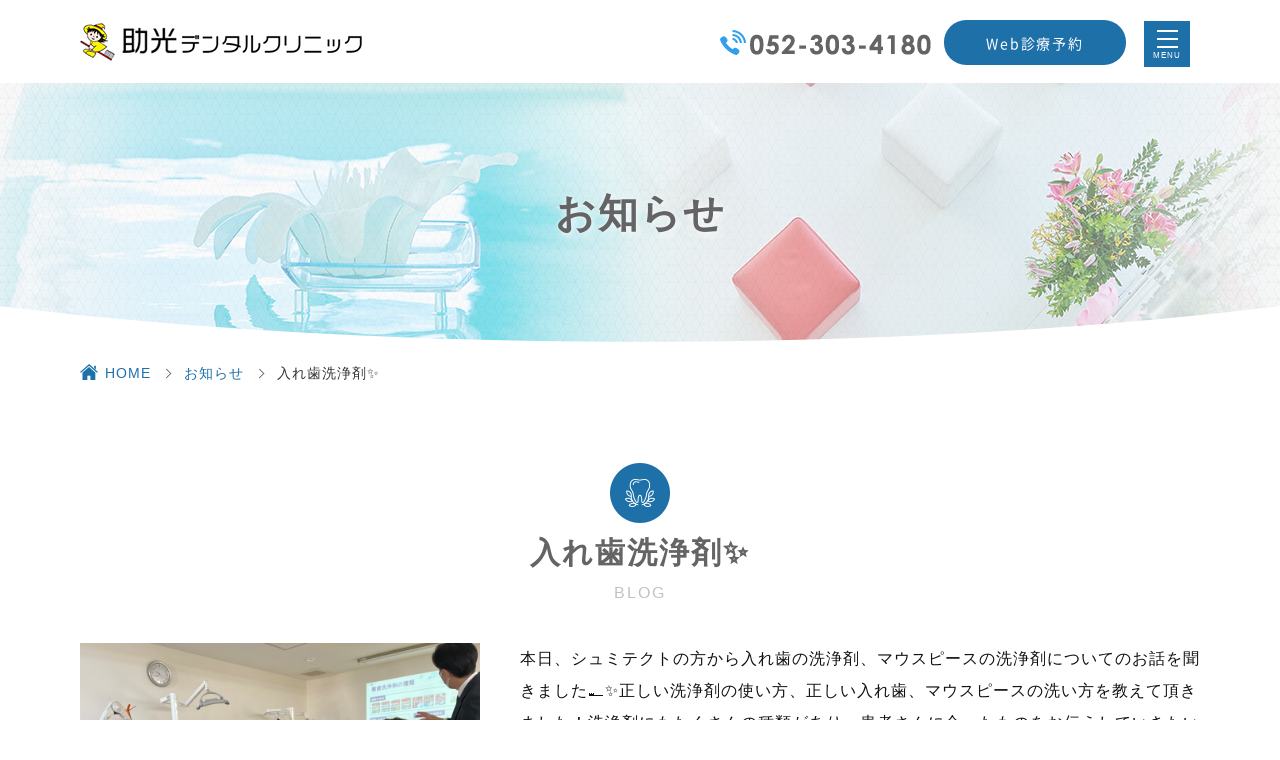

--- FILE ---
content_type: text/html
request_url: https://www.sukemitsu-dc.com/blog/post-98/
body_size: 13879
content:
		<!Doctype html>
<html lang="ja">

<head>
	<meta charset="UTF-8">
	<meta name="viewport" content="width=device-width, initial-scale=1">
	<meta name="format-detection" content="telephone=no">
	<title>入れ歯洗浄剤✨｜名古屋市中川区の歯医者｜助光デンタルクリニック</title>
				<meta name="description" content="名古屋市中川区の歯医者、助光デンタルクリニックのブログ（一覧）です。クリニックからのお知らせや最新情報もご覧いただけます。" />
					<meta name="keywords" content="お知らせ,ブログ,歯医者,歯科,中川区,名古屋市" />
		<link href="../../css/styles.css" rel="stylesheet" />
	<link href="../../css/responsive.css" rel="stylesheet" media="(max-width:640px)" />
	<link href="../../css/mCustomScrollbar.css" rel="stylesheet">

	<!-- Google Tag Manager -->
	<script>(function (w, d, s, l, i) {
			w[l] = w[l] || []; w[l].push({
				'gtm.start':
					new Date().getTime(), event: 'gtm.js'
			}); var f = d.getElementsByTagName(s)[0],
				j = d.createElement(s), dl = l != 'dataLayer' ? '&l=' + l : ''; j.async = true; j.src =
					'https://www.googletagmanager.com/gtm.js?id=' + i + dl; f.parentNode.insertBefore(j, f);
		})(window, document, 'script', 'dataLayer', 'GTM-PWJZC4B');</script>
	<!-- End Google Tag Manager -->

</head>

<body id="news" class="under">
	<!-- Google Tag Manager (noscript) -->
	<noscript><iframe src="https://www.googletagmanager.com/ns.html?id=GTM-PWJZC4B" height="0" width="0"
			style="display:none;visibility:hidden"></iframe></noscript>
	<!-- End Google Tag Manager (noscript) -->

	<div id="wrapper">

		<header>
			<div id="fixed" class="h_top">
				<div class="inner clearfix">
					<h1 id="logo"><a href="http://www.sukemitsu-dc.com/"><img src="../../images/logo.jpg"
								alt="中川区の歯医者、助光デンタルクリニックのブログ（入れ歯洗浄剤✨）です。"></a>
					</h1>
					<div class="h_right">
						<p class="h_tel pc"><img src="../../images/tel_number.png" alt="052-303-4180"></p>
						<p class="mb0"><a href="http://www.haisyano489.ne.jp/sukemitsudental/" target="_blank"
								class="h_btn pc">Web診療予約</a></p>
					</div>
				</div>
			</div>
			<p class="btn_menu"><a href="#" class="icon"><span></span><span class="tt"></span></a></p>
			<div id="gnavi">
				<div class="menu_bg"></div>
				<div class="inner">
					<div class="scroll menu_contents mCustomScrollbar">
						<ul class="menu lv1">
							<li><a href="http://www.sukemitsu-dc.com/">Home</a></li>
							<li><a href="../../policy.html">当院の治療方針</a></li>
							<li><a href="../../prevention.html">予防歯科について</a></li>
							<li><span>治療メニュー</span>
								<ul class="sub">
									<li><a href="../../prevent.html">一般歯科・虫歯治療</a></li>
									<li><a href="../../maternity.html">マタニティ予防歯科</a></li>
									<li><a href="../../perio.html">歯周病治療</a></li>
                  <li><a href="../../blue.html">ブルーラジカル治療</a></li>
									<li><a href="../../kenshin-yobou.html">大人と子どもの予防歯科</a></li>
									<li><a href="../../not-pain.html">痛みの少ない治療</a></li>
									<li><a href="../../orthodontics.html">矯正歯科</a></li>
									<li><a href="../../esthe.html">審美・ホワイトニング</a></li>
									<li><a href="../../implant.html">インプラント</a></li>
									<li><a href="../../oral-surgery.html">口腔外科</a></li>
									<li><a href="../../kids.html">小児歯科治療</a></li>
								</ul>
							</li>
							<li><a href="../../information.html">ご予約までの流れ</a></li>
							<li><a href="../../inside.html">医院概要・アクセス</a></li>
							<li><a href="../../staff.html">スタッフ紹介</a></li>
							<li><a href="../../blog/info/">お知らせ</a></li>
              <li><a href="../../guidance.html">当医院からのご案内</a></li>
							<li><a href="../../information.html#reservation">診療予約について</a></li>
						</ul>
						<div class="btn">
							<div class="col col1">
								<a href="tel:0523034180" class="tel_link"
									onclick="ga('send', 'event', 'sp', 'tel');"><img src="../../images/gnavi_tel.png"
										alt="当院は予約制です 052-303-4180"></a>
							</div>
							<div class="col col2">
								<a href="http://www.haisyano489.ne.jp/sukemitsudental/" target="_blank">Web診療予約</a>
							</div>
						</div>
						<ul class="social">
							<li><a href="https://www.facebook.com/sukemitsu.dc" target="_blank"><img
										src="../../images/gnavi_facebook.png" alt="Facebook"></a></li>
							<li><a href="https://www.instagram.com/sukemitsu_dental/" target="_blank"><img
										src="../../images/gnavi_instagram.png" alt="Instagram"></a></li>
							<li><a href="https://twitter.com/SukemitsuDental" target="_blank"><img
										src="../../images/gnavi_twitter.png" alt="Twitter"></a></li>
						</ul>
					</div>
				</div>
			</div>

		</header>

		<div class="mainvisual">
			<div class="inner">
				<h2>お知らせ</h2>
			</div>
		</div>

		<main class="main">
			<div class="main_in">
				<div class="inner">
					<ul class="topic_path">
						<li><a href="http://www.sukemitsu-dc.com/">HOME</a></li>
						<!--<li><a href="../">ブログ </a></li>-->
						<li><a href="../info/">お知らせ</a></li>
						<li>入れ歯洗浄剤✨</li>
					</ul>
					<section class="box_h3">

						<h3>入れ歯洗浄剤✨<br /><span class="en">BLOG</span></h3>

						<div class="blog_content clearfix">
															<p class="blog_img"><img src="/blog/_data/contribute/images/98_1_2.jpeg" alt="入れ歯洗浄剤✨" /></p>
							
							<p>本日、シュミテクトの方から入れ歯の洗浄剤、マウスピースの洗浄剤についてのお話を聞きました🪥✨正しい洗浄剤の使い方、正しい入れ歯、マウスピースの洗い方を教えて頂きました！洗浄剤にもたくさんの種類があり、患者さんに合ったものをお伝えしていきたいと思いました🫧</p>

<p>&nbsp;</p>

<p>&nbsp;</p>
						</div>

																																																																																																																																																																																																																																																																																																																																																																																																																																																																																																																																																																																																																																																																																																																																																																																																																																																																																																																																																																																																																																																																																																																																																																																																																																																																																																																																																																																																																																																																																																																																								

						
						<div class="paging_detail">
							<a href="../post-95/" >前の記事</a>
							<a href="../info/">一覧へ戻る</a>
							<a href="../post-99/" >次の記事</a>
						</div>

					</section>
					<p class="banner_bottom"><a href="http://www.haisyano489.ne.jp/sukemitsudental/"
							target="_blank">名古屋市中川区の<br
								class="sp">痛みの少ない歯医者「助光デンタルクリニック」への<br /><span>診療予約・お問い合わせはこちらから</span></a></p>
				</div>
			</div>
		</main>

		<footer>
			<div class="inner">
				<div id="footer01">
					<div class="ft_info">
						<div class="col col1">
							<p class="ft_logo"><a href="http://www.sukemitsu-dc.com/"><img src="../../images/logo.jpg"
										alt="助光デンタルクリニック"></a></p>
							<p class="ft_map">〒454-0947　愛知県名古屋市中川区助光2-906</p>
							<p class="ft_contact">
								<a class="ft_tel tel_link" onclick="ga('send', 'event', 'sp', 'tel');"
									href="tel:0523034180">
									<picture>
										<source media="(max-width: 640px)" srcset="../../images/tel_number_ft_sp.png">
										<img src="../../images/tel_number_ft.png" alt="052-303-4180">
									</picture>
								</a>
								<a class="ft_btn" href="http://www.haisyano489.ne.jp/sukemitsudental/"
									target="_blank">Web診療予約</a>
							</p>
						</div>
						<div class="col col2">
							<div class="ft_time"><img src="../../images/tbl_time.png" alt="診療時間"></div>
							<p class="mb0">診療時間 : 10:00～12:00 / 13:30～18:00<br />
								<span>（&#9650;火曜午前は10:30～12:00まで &#9650;土曜午後は13:30～17:00まで）</span><br />
								休診日 : 木曜、日曜・祝日</p>
						</div>
					</div>
					<div class="ft_link pc">
						<div class="col col1">
							<ul>
								<li><a href="http://www.sukemitsu-dc.com/">Home</a></li>
							</ul>
						</div>
						<div class="col">
							<ul>
								<li><a href="../../policy.html">治療方針</a></li>
								<li><a href="../../prevent.html">一般歯科・虫歯治療</a></li>
								<li><a href="../../perio.html">歯周病治療</a></li>
                <li><a href="../../blue.html">ブルーラジカル治療</a></li>
							</ul>
						</div>
						<div class="col">
							<ul>
								<li><a href="../../prevention.html">予防歯科</a></li>
								<li><a href="../../kenshin-yobou.html">大人と子どもの予防歯科</a></li>
								<li><a href="../../maternity.html">マタニティ予防歯科</a></li>
							</ul>
						</div>
						<div class="col">
							<ul>
								<li><a href="../../not-pain.html">痛みの少ない治療</a></li>
								<li><a href="../../orthodontics.html">矯正歯科</a></li>
							</ul>
						</div>
						<div class="col">
							<ul>
								<li><a href="../../esthe.html">審美・ホワイトニング</a></li>
								<li><a href="../../implant.html">インプラント</a></li>
								<li><a href="../../oral-surgery.html">口腔外科</a></li>
								<li><a href="../../kids.html">小児歯科治療</a></li>
							</ul>
						</div>
						<div class="col">
							<ul>
								<li><a href="../../information.html">ご予約までの流れ</a></li>
								<li><a href="../../inside.html">医院概要・アクセス・設備紹介</a></li>
								<li><a href="../../staff.html">スタッフ紹介</a></li>
								<li><a href="../../blog/info/">お知らせ</a></li>
                <li><a href="../../guidance.html">当医院からのご案内</a></li>
							</ul>
						</div>
					</div>
				</div>

				<div id="footer02">
					<div class="ft_img"><img src="../../images/ft_img01.jpg" alt=""></div>
					<ul class="ft_social">
						<li><a class="line" target="_blank" href="https://line.me/ti/p/%40lml8401i"><img
									src="../../images/icon_line.png" alt="line"></a></li>
						<li><a class="fb" target="_blank" href="https://www.facebook.com/sukemitsu.dc"><img
									src="../../images/icon_fb.png" alt="facebook"></a></li>
						<li><a class="tw" target="_blank" href="https://twitter.com/SukemitsuDental"><img
									src="../../images/icon_twitter.png" alt="twitter"></a></li>
						<li><a class="ins" target="_blank" href="https://www.instagram.com/sukemitsu_dental/"><img
									src="../../images/icon_insta_ft.png" alt="instagram"></a></li>
						<li><a class="doc" target="_blank" href="https://doctorsfile.jp/h/111340/df/1/"><img
									src="../../images/doctorsfile.jpg" alt="doctorsfile" style="height:70px;"></a></li>
					</ul>
					<address> Copyright &copy; 2019 SUKEMITSU DENTAL CLINIC <span> All Rights Reserved.</span></address>
				</div>
			</div>
		</footer>

		<p id="totop"><a href="#wrapper"><img src="../../images/totop.png" alt="to top"></a></p>

		<div class="bottom_bar sp">
			<ul>
				<li class="contact"><a href="http://www.haisyano489.ne.jp/sukemitsudental/"
						target="_blank"><span>Web診療予約</span></a></li>
				<li class="tel"><a href="tel:0523034180"
						onclick="ga('send', 'event', 'sp', 'tel');"><span>052-303-4180</span></a></li>
			</ul>
		</div>

	</div>
	<script src="../../js/jquery.js"></script>
	<script src="../../js/track-tel.js"></script>
	<script src="../../js/jquery.mCustomScrollbar.js"></script>
	<script src="../../js/common.js"></script>

</body>

</html>

--- FILE ---
content_type: text/css
request_url: https://www.sukemitsu-dc.com/css/styles.css
body_size: 61506
content:
@charset "UTF-8";
@import url(base.css);
@import url(fonts.css);
@import url("https://fonts.googleapis.com/css?family=Overpass:400,800|Charmonman&display=swap");
@font-face {
  font-family: "Noto Sans JP";
  font-weight: 700;
  src: url("../font/NotoSansCJKjp-Black.woff") format("woff"),
    url("../font/NotoSansCJKjp-Black.otf") format("truetype"); /* Safari, Android, iOS */
}

@font-face {
  font-family: "Noto Sans JP";
  font-weight: 600;
  src: url("../font/NotoSansCJKjp-Bold.woff") format("woff"),
    url("../font/NotoSansCJKjp-Bold.otf") format("truetype"); /* Safari, Android, iOS */
}

@font-face {
  font-family: "Noto Sans JP";
  font-weight: 500;
  src: url("../font/NotoSansCJKjp-Medium.woff") format("woff"),
    url("../font/NotoSansCJKjp-Medium.otf") format("truetype"); /* Safari, Android, iOS */
}

@font-face {
  font-family: "Noto Sans JP";
  font-weight: 400;
  src: url("../font/NotoSansCJKjp-Regular.woff") format("woff"),
    url("../font/NotoSansCJKjp-Regular.otf") format("truetype"); /* Safari, Android, iOS */
}

@font-face {
  font-family: "Noto Sans JP";
  font-weight: 900;
  src: url("../font/NotoSansCJKjp-Black.woff") format("woff"),
    url("../font/NotoSansCJKjp-Black.otf") format("truetype"); /* Safari, Android, iOS */
}

/*==========================================================================*/
/*//////////////////////////////////////////////////////////////////////////*/
/*//////                                                              //////*/
/*//////  Copyright (C) 2009 株式会社フリーセル All Rights Reserved.  //////*/
/*//////                                                              //////*/
/*//////////////////////////////////////////////////////////////////////////*/
/*                                                                          */
/*    base.css  --> スタイルの初期設定を行うため、変更しないで下さい。      */
/*    fonts.css --> フォントの初期設定を行うため、変更しないで下さい。      */
/*                                                                          */
/*==========================================================================*/
/*==========================================================================*/
/*                           Common-Setting                                 */
/*==========================================================================*/
/* 基本タグのフォントサイズを指定（12px -> 120% or 1.2em ） */
h1,
h2,
h3,
h4,
h5,
h6,
input,
button,
textarea,
select,
p,
blockquote,
th,
td,
pre,
address,
li,
dt,
dd {
  -webkit-text-size-adjust: none;
}

input,
button,
textarea,
select,
p,
blockquote,
th,
td,
pre,
li,
dt,
dd {
  font-size: 160%;
  letter-spacing: 1px;
}

p,
dt,
dd,
td,
th,
li {
  line-height: 32px;
}

img {
  vertical-align: bottom;
  max-width: 100%;
  height: auto;
}

a {
  color: #111111;
  text-decoration: underline;
}

/*==========================================================================*/
/*                            Container                                     */
/*==========================================================================*/
html {
  background: none;
}

header,
section,
footer,
aside,
nav,
main,
article,
figure {
  display: block;
}

body {
  color: #111111;
  font-family: "游ゴシック体", "Yu Gothic", YuGothic, sans-serif;
  font-weight: 400;
}

#wrapper {
  width: 100%;
  overflow: hidden;
}

.sp,
.sp_320,
.sp_375,
.sp_480 {
  display: none;
}

.pc {
  display: block;
}

.bold {
  font-weight: bold;
}

.fr {
  float: right;
}

.fl {
  float: left;
}

.tel_link {
  cursor: auto;
}

.txt_tel {
  text-decoration: none;
}

.v_top {
  vertical-align: top;
}

.txt_ver {
  cursor: vertical-text;
  writing-mode: vertical-rl;
  -o-writing-mode: vertical-rl;
  -ms-writing-mode: vertical-rl;
  -ms-writing-mode: tb-rl;
  -moz-writing-mode: vertical-rl;
  -webkit-writing-mode: vertical-rl;
  text-orientation: upright;
  word-wrap: break-word;
}

/* table */
table {
  width: 100%;
}

table th,
table td {
  border: solid 1px #e6e6e6;
  box-sizing: border-box;
  padding: 13px 20px 10px;
}

table th {
  background: #f7f7f7;
  font-weight: 600;
  color: #1e70a9;
}

table td {
  background: #fff;
}

.tbl_wrap_text {
  display: none;
}

.valign-top {
  vertical-align: top;
}

/* to top */
#totop {
  position: fixed;
  z-index: 9;
  margin: 0;
  display: none;
}

/* topic path */
.topic_path {
  margin-top: -20px;
}
.topic_path li {
  display: inline-block;
  font-size: 14px;
  margin-right: 10px;
  line-height: 1;
  color: #333;
  position: relative;
  padding: 0px 15px 0px 0;
}
.topic_path li:last-child {
  margin-right: 0;
  padding-right: 0;
}
.topic_path li:not(:last-child):before {
  content: "";
  border-right: solid 1px #666;
  border-bottom: solid 1px #666;
  position: absolute;
  transform: rotate(-45deg);
  padding: 3px;
  right: 1px;
  top: 50%;
  margin-top: -3px;
}
.topic_path li:first-child a {
  background: url(../images/icon_home.png) 0 0 no-repeat;
  padding-left: 25px;
}
.topic_path li a {
  display: inline-block;
  margin-right: 5px;
  text-decoration: none;
  color: #1e70a9;
  position: relative;
  padding: 3px 0;
}

@media screen and (min-width: 641px) {
  a:hover,
  a:active {
    color: #333333;
  }
  a:hover {
    transition: all 0.3s;
    opacity: 0.8;
  }
  p {
    margin-bottom: 15px;
  }
  #wrapper {
    min-width: 1120px;
  }
  .inner {
    max-width: 1120px;
    margin: 0 auto;
  }
  .image_l {
    float: left;
    margin: 8px 45px 25px 0;
  }
  .image_r {
    float: right;
    margin: 8px 0 25px 45px;
  }
  .image_l img,
  .image_r img {
    width: auto;
    max-width: 420px;
  }
  .image_r.mb0,
  .image_l.mb0 {
    margin-bottom: 0;
  }
  .no-hover {
    opacity: 1 !important;
    text-decoration: none !important;
    color: #333 !important;
  }
  .tel_link {
    pointer-events: none;
    cursor: text;
  }
  .bottom_bar {
    display: none !important;
  }
  #totop {
    right: 40px;
    bottom: 40px;
  }
  #totop a {
    transition: all 0.3s;
    position: relative;
    display: block;
  }
}

/* end min-width 641 */
@media all and (-ms-high-contrast: none) {
  *::-ms-backdrop,
  .topic_path li {
    padding: 22px 15px 14px 0;
  }
}

/*==========================================================================*/
/*                               Header                                     */
/*==========================================================================*/
header #logo {
  margin: 0;
  float: left;
}

header #logo a:hover {
  opacity: 1;
}

header .h_top {
  background: #fff;
  width: 100%;
  transition: all 0.3s ease;
  position: fixed;
  z-index: 9;
}

header .h_top .h_right {
  display: flex;
  align-items: center;
  justify-content: flex-end;
  margin-right: 74px;
}

@media screen and (min-width: 641px) {
  header .h_top .inner {
    padding: 20px 0px 17px;
  }
  header .h_top #logo {
    width: 375px;
    margin: 3px 0px 0px 0px;
  }
  header .h_top .h_right .h_tel {
    margin-bottom: 0px;
    padding-right: 3px;
    width: 211px;
    height: 25px;
    padding-top: 0px;
    display: block;
    max-width: 100%;
  }
  header .h_top .h_right .h_tel img {
    vertical-align: top;
  }
  header .h_top .h_right .h_btn {
    display: flex;
    align-items: center;
    justify-content: center;
    margin-left: 10px;
    width: 182px;
    height: 45px;
    color: #fff;
    border-radius: 23px;
    background: #1e70a9;
    font-size: 14px;
    font-family: "Noto Sans JP", "游ゴシック体", "Yu Gothic", YuGothic,
      sans-serif;
    letter-spacing: 1.8px;
    transition: all 0.3s ease 0s;
    text-decoration: none;
  }
  header .h_top .h_right .h_btn:hover {
    transform: translateY(-7px);
    box-shadow: 0px 15px 20px rgba(30, 112, 169, 0.4);
    opacity: 1;
  }
}

.btn01 a {
  display: table;
  margin: 40px auto;
  height: 60px;
  color: #fff;
  border-radius: 100px;
  background: #1e70a9; /* background: linear-gradient(90deg, #1e70aa 0%, #2591dc 100%);*/
  font-size: 14px;
  font-family: "Noto Sans JP", "游ゴシック体", "Yu Gothic", YuGothic, sans-serif;
  letter-spacing: 1.8px;
  transition: all 0.3s ease 0s;
  text-decoration: none;
  line-height: normal;
  padding: 20px 43px;
  position: relative;
  box-sizing: border-box;
}

.btn01 a:hover {
  transform: translateY(-7px);
  box-shadow: 0px 15px 20px rgba(30, 112, 169, 0.4);
  opacity: 1; /*  background: linear-gradient(90deg, #2591dc 0%, #1e70aa 100%);*/
}

.btn01 a:after {
  content: "";
  position: absolute;
  right: 21px;
  top: calc(50% - 6px);
  width: 8px;
  height: 13px;
  background: url(../images/icon_arrow_white.png) no-repeat center center;
}

/*==========================================================================*/
/*                               Gnavi                                     */
/*==========================================================================*/
/* end min-width 641 */
/*==========================================================================*/
/*                              Footer                                      */
/*==========================================================================*/
footer {
  background: #fff url(../images/footer_bg.png) no-repeat top center;
  padding: 120px 40px;
}

footer .inner {
  box-sizing: border-box;
  padding: 0px;
}

footer p {
  color: #646464;
}

footer a {
  text-decoration: none;
  font-size: 14px;
  color: #646464;
}

footer a:hover {
  opacity: 1;
}

#footer01 .ft_info {
  display: flex;
  justify-content: flex-start;
}

#footer01 .ft_info .col1 {
  width: 523px;
  margin-right: 23px;
  text-align: center;
}

#footer01 .ft_info .col2 > p {
  font-size: 14px;
  font-weight: 600;
  letter-spacing: 0;
}

#footer01 .ft_info .ft_logo {
  margin-top: 16px;
  display: block;
}

#footer01 .ft_info .ft_map {
  font-size: 14px;
  margin-bottom: 20px;
}

#footer01 .ft_info .ft_contact {
  display: flex;
  align-items: center;
  justify-content: center;
}

#footer01 .ft_info .ft_contact .ft_tel {
  display: block;
  max-width: 100%;
}

#footer01 .ft_info .ft_contact .ft_tel img {
  vertical-align: top;
}

#footer01 .ft_info .ft_contact .ft_btn {
  display: flex;
  align-items: center;
  justify-content: center;
  margin-left: 10px;
  width: 210px;
  height: 45px;
  color: #fff;
  border-radius: 23px;
  background: #1e70a9;
  font-size: 14px;
  font-family: "Noto Sans JP", "游ゴシック体", "Yu Gothic", YuGothic, sans-serif;
  letter-spacing: 1.8px;
  transition: all 0.3s ease 0s;
  max-width: 100%;
}

#footer01 .ft_info .ft_contact .ft_btn:hover {
  transform: translateY(-7px);
  box-shadow: 0px 15px 20px rgba(30, 112, 169, 0.4);
  opacity: 1;
}

#footer01 .ft_info .ft_time img {
  display: block;
  margin: 0px auto 6px 0px;
}

#footer01 .ft_link {
  display: flex;
  justify-content: space-between;
  flex-wrap: wrap;
  padding: 55px 0px 42px 0px;
}

#footer01 .ft_link .col a {
  padding-left: 15px;
  background: url(../images/icon_arrow_left.png) no-repeat left center;
  margin-bottom: 8px;
  display: block;
}

#footer01 .ft_link .col a:hover {
  text-decoration: underline;
  text-underline-position: under;
}

#footer02 .ft_img {
  display: block;
  max-width: 1200px;
  margin: auto;
}

#footer02 .ft_social {
  display: flex;
  justify-content: center;
  margin: 50px auto 40px auto;
}

#footer02 .ft_social li {
  margin: 0px 20px;
}

#footer02 .ft_social img {
  padding: 1.3rem 0;
}

#footer02 .doc img {
  padding: 0;
}


#footer02 address {
  font-size: 14px;
  letter-spacing: 0px;
  font-weight: 500;
  text-align: center;
  line-height: 20px;
}

/*==========================================================================*/
/*                            Mainvisual                                    */
/*==========================================================================*/
.mainvisual {
  margin-top: 83px;
}

#index .mainvisual {
  position: relative;
}

#index .mainvisual .slide:focus {
  outline: none;
}

#index .mainvisual .slider_img {
  z-index: 1;
}

#index .mainvisual .slider_img .slide .slide_img {
  width: 100%;
  position: relative;
  margin: 0 30px;
  max-width: 1220px;
  height: 700px;
}

#index .mainvisual .slider_img:after {
  content: "";
  width: 100%;
  height: 135px;
  background: url(../images/bg_semicircle.png);
  background-size: 100% auto;
  background-position: bottom center;
  background-repeat: no-repeat;
  display: block;
  position: absolute;
  bottom: -17px;
  left: 0;
}

#index .mainvisual .slider_txt {
  margin-top: -187px;
  z-index: 2;
}

#index .mainvisual .slider_txt .slide {
  width: 1220px;
}

#index .mainvisual .slider_txt .slide .slide_tt {
  padding-left: 80px;
  width: 100%;
  height: 200px;
  opacity: 0;
}

#index .mainvisual .slider_txt .slide .slide_tt .tt_top {
  font-family: "Noto Sans JP", "游ゴシック体", "Yu Gothic", YuGothic, sans-serif;
  font-weight: 500;
  font-size: 40px;
  line-height: 54px;
  color: #646464;
  margin-bottom: 15px;
  letter-spacing: 4px;
  margin-top: 15px;
  text-shadow: white 0px 0px 15px, white 0px 0px 15px, white 0px 0px 15px,
    white 0px 0px 15px;
}

#index .mainvisual .slider_txt .slide .slide_tt .tt_bot {
  margin-bottom: 0px;
  font-size: 18px;
  font-family: "Noto Sans JP", "游ゴシック体", "Yu Gothic", YuGothic, sans-serif;
  line-height: 34px;
  letter-spacing: 1px;
  color: #646464;
  text-shadow: white 0px 0px 10px, white 0px 0px 10px, white 0px 0px 10px,
    white 0px 0px 10px;
}

#index .mainvisual .slider_txt .slick-active .slide_tt {
  opacity: 1;
}

/*==========================================================================*/
/*                             Banner                                     	*/
/*==========================================================================*/
.top-bnr {
  margin-top: 50px;
  text-align: center;
}

/*==========================================================================*/
/*                             Index                                     	*/
/*==========================================================================*/
.top_info {
  display: flex;
  flex-wrap: wrap;
  justify-content: flex-start;
  padding: 0px 0px 0px 40px;
  max-width: 1200px;
  margin: auto;
  box-sizing: border-box;
}

.top_info .col1 {
  width: 220px;
  padding-left: 108px;
  height: 90px;
  box-sizing: border-box;
  display: flex;
  text-align: left;
  flex-direction: column;
  justify-content: center;
  margin-right: 50px;
  background-repeat: no-repeat;
  background-position: left center;
}

.top_info .col1 .top {
  font-family: "Noto Sans JP", "游ゴシック体", "Yu Gothic", YuGothic, sans-serif;
  font-size: 24px;
  letter-spacing: 4px;
  margin: 5px 0px;
}

.top_info .col1 .sub {
  font-family: "Overpass", sans-serif;
  font-size: 18px;
  letter-spacing: 3px;
  margin: 8px 0px;
}

.top_info .col2 {
  width: 850px;
  font-size: 14px;
  line-height: 24px;
  font-weight: bold;
  letter-spacing: 0px;
  color: #333333;
  display: flex;
  align-items: center;
}

.txt {
  letter-spacing: 0px;
  font-size: 14px;
  color: #646464;
  text-decoration: none;
  font-weight: 500;
}

.semicircle {
  position: relative;
}

.semicircle:after {
  content: "";
  width: 100%;
  height: 135px;
  background: url(../images/bg_semicircle.png);
  background-size: 100% auto;
  background-position: bottom center;
  background-repeat: no-repeat;
  display: block;
  position: absolute;
  bottom: -1px;
  left: 0;
}

img.shawdow {
  box-shadow: 0px 0px 62px 0px rgba(18, 14, 0, 0.3);
}

#index_concept {
  margin: 90px 0px 45px 0px;
  background: transparent url(../images/index_canvas_bg.png) no-repeat;
  background-size: 100%;
  background-position: bottom 40px center;
  box-sizing: border-box;
}

#index_concept .top_info .col1 {
  background-image: url(../images/index_canvas_icon.png);
}

#index_concept .content .slider {
  position: relative;
  width: 100%;
  height: 660px;
}

#index_concept .stage {
  position: absolute;
  overflow: hidden;
  max-width: 2000px;
  margin: auto;
  top: 0;
  left: 50%;
  transform: translateX(-50%);
  width: 100%;
  height: 100%;
}

#index_concept .stage .layer {
  position: absolute;
  top: 0;
  left: 0;
  width: 100%;
  height: 100%;
  -webkit-perspective: 1000px;
  perspective: 1000px;
  -webkit-transform-style: preserve-3d;
  transform-style: preserve-3d;
  -webkit-perspective-origin: 50% 50%;
  perspective-origin: 50% 50%;
}

#index_concept .stage .image {
  overflow: hidden;
  height: 0;
}

#index_concept .stage .box {
  position: absolute;
  top: 0;
  left: 0;
  height: 0;
}

#index_concept .stage .box span {
  display: block;
  padding: 66.13% 0 0 0;
  height: 0;
  background-color: #fff;
  background-position: 50% 50%;
  background-repeat: no-repeat;
  background-size: cover;
  box-shadow: 0.4em 0.4em 0.8em 0px rgba(0, 0, 0, 0.15);
}
/*
#index_concept .stage .layer1 .box { width: 620px; }

#index_concept .stage .layer2 .box { width: 480px; }

#index_concept .stage .layer3 .box { width: 400px; }

#index_concept .stage .layer4 .box { width: 280px; }*/

#index_concept .stage .layer1 {
  z-index: 1;
}
#index_concept .stage .layer2 {
  z-index: 2;
}
#index_concept .stage .layer3 {
  z-index: 3;
}
#index_concept .stage .layer4 {
  z-index: 4;
}

#index_concept .stage .layer1 .box {
  width: 280px;
}
#index_concept .stage .layer2 .box {
  width: 400px;
}
#index_concept .stage .layer3 .box {
  width: 620px;
}
#index_concept .stage .layer4 .box {
  width: 480px;
}
/*
#index_concept .head { position: absolute; top: 50%; left: 50%; margin: -205px 0 0 -489px; width: 970px; }*/

#index_concept h4 {
  position: absolute;
  left: 50%;
  margin: 0 0 0 -489px;
  width: 970px;
  top: 125px;
  z-index: 5;
}

#index_concept h4 .row {
  display: block;
}

#index_concept h4 .row .mask {
  background: url(../images/index_menu_linett.png) repeat bottom center;
  background-size: 100% 75px;
  line-height: 75px;
  font-size: 34px;
  font-weight: 500;
  font-family: "Noto Sans JP", "游ゴシック体", "Yu Gothic", YuGothic, sans-serif;
  letter-spacing: 4px;
  color: #646464;
  position: relative;
  z-index: 2;
  box-sizing: border-box;
  display: block;
  text-shadow: #fff 0px 0px 15px, #fff 0px 0px 15px, #fff 0px 0px 15px,
    #fff 0px 0px 15px;
  text-align: center;
}

#index_concept h4 .row01 {
  width: 880px;
}

#index_concept h4 .row02 {
  width: 880px;
  margin-right: 0;
  float: right;
  margin: 37px 0 0 0;
}

#index_concept .btn01 {
  position: absolute;
  bottom: 180px;
  margin: 0;
  z-index: 2;
  width: 100%;
}

#index_concept .btn01 a {
  margin: 0 auto;
}

#index_menu .top_info .col1 {
  background-image: url(../images/index_menu_icon.png);
}

@media screen and (-ms-high-contrast: active), (-ms-high-contrast: none) {
  #index_concept h4 .row .mask {
    padding: 0px 0px;
  }
}

@media screen and (min-width: 641px) {
  #index_menu .top_info {
    margin-bottom: 57px;
  }
  #index_menu .top_info .col1 {
    width: 276px;
    margin-right: 70px;
  }
  #index_menu .top_info .col2 {
    width: calc(100% - 346px);
  }
}

#index_menu .content.right {
  background: #f2f2f2;
  overflow: hidden;
}

#index_menu .content.right .inner {
  justify-content: flex-end;
  height: 600px;
}

#index_menu .content.right .inner .img {
  left: -180px;
  height: 600px;
}

#index_menu .content.right .inner .img img {
  height: 100%;
}

#index_menu .content.right .inner .box {
  margin-right: 0px;
  height: 500px;
}

#index_menu .content.right .inner .tt {
  letter-spacing: 2px;
}

#index_menu .content.right .inner .banner {
  float: left;
}

#index_menu .content.left {
  background: #f1f2ec;
}

#index_menu .content.left .inner {
  justify-content: flex-start;
  height: 500px;
}

#index_menu .content.left .inner .img {
  right: -120px;
}

#index_menu .content.left .inner .box {
  margin-left: 0px;
  height: 360px;
}

#index_menu .content.left .inner .box .tt {
  letter-spacing: 1px;
}

#index_menu .content .inner {
  display: flex;
  align-items: center;
  padding: 0px 0px;
  position: relative;
}

#index_menu .content .inner .img {
  top: 0;
  position: absolute;
  z-index: 0;
}

#index_menu .content .box {
  position: relative;
  width: 560px;
  background: rgba(255, 255, 255, 0.8);
  border-radius: 17px;
  padding: 60px;
  box-sizing: border-box;
}

#index_menu .content .box .tt {
  font: 24px "Noto Sans JP";
  text-align: left;
  margin: 0px auto 33px;
  font-weight: 500;
  color: #646464;
}

#index_menu .content .box .txt {
  line-height: 28px;
  text-align: left;
}

#index_menu .content .box .btn01 a {
  margin: 34px auto 30px 0px;
  padding: 20px 66px;
}

#index_service {
  background: url(../images/index_service_bg.jpg) no-repeat center;
  background-size: cover;
  padding: 90px 0px 135px;
  position: relative;
}

#index_service .inner {
  max-width: 1200px;
  display: flex;
  flex-wrap: wrap;
  justify-content: center;
}

#index_service .inner li {
  width: calc(100% / 4 - 45px);
  margin: 20px 60px 40px 0px;
  box-sizing: border-box;
  color: #333333;
}
#index_service .inner li:nth-child(4n + 0) {
  margin-right: 0;
}

#index_service .inner li.maternity a {
  background-image: url(../images/index_service_maternity.png);
}

#index_service .inner li.maternity a:hover {
  background-image: url(../images/index_service_maternityhover.png);
}

#index_service .inner li.kenshin-yobou a {
  background-image: url(../images/index_service_kenshin-yobou.png);
}

#index_service .inner li.kenshin-yobou a:hover {
  background-image: url(../images/index_service_kenshin-yobouhover.png);
}

#index_service .inner li.not-pain a {
  background-image: url(../images/index_service_not-pain.png);
}

#index_service .inner li.not-pain a:hover {
  background-image: url(../images/index_service_not-painhover.png);
}

#index_service .inner li.box4 a {
  background-image: url(../images/index_service_box4.png);
}

#index_service .inner li.box4 a:hover {
  background-image: url(../images/index_service_box4hover.png);
}

#index_service .inner li.orthodontics a {
  background-image: url(../images/index_service_orthodontics.png);
}

#index_service .inner li.orthodontics a:hover {
  background-image: url(../images/index_service_orthodonticshover.png);
}

#index_service .inner li.esthe a {
  background-image: url(../images/index_service_esthe.png);
}

#index_service .inner li.esthe a:hover {
  background-image: url(../images/index_service_esthehover.png);
}

#index_service .inner li.implant a {
  background-image: url(../images/index_service_implant.png);
}

#index_service .inner li.implant a:hover {
  background-image: url(../images/index_service_implanthover.png);
}

#index_service .inner li.oral-surgery a {
  background-image: url(../images/index_service_oral-surgery.png);
}

#index_service .inner li.oral-surgery a:hover {
  background-image: url(../images/index_service_oral-surgeryhover.png);
}

#index_service .inner li a {
  text-decoration: none;
  padding-top: 120px;
  background-position: top center;
  background-repeat: no-repeat;
  background-size: 120px;
  display: block;
}

#index_service .inner li a:hover {
  opacity: 1;
}

#index_service .inner li .tt {
  text-align: center;
  font-weight: 600;
  display: flex;
  width: 100%;
  height: 64px;
  justify-content: center;
  flex-direction: column;
  margin-top: 10px;
  font-size: 18px;
  font-family: "Noto Sans JP", "游ゴシック体", "Yu Gothic", YuGothic, sans-serif;
  letter-spacing: 1px;
  line-height: 27px;
  text-decoration: none;
}

#index_service .inner li .tt:hover {
  cursor: pointer;
}

#index_service .inner li .txt {
  line-height: 21px;
  display: block;
  margin-top: 8px;
  font-weight: 600;
}

#index_info {
  padding: 65px 0px 106px;
}

#index_info .box_2col {
  display: flex;
  justify-content: center;
  flex-wrap: wrap;
}

#index_info .box_2col .tt {
  font-size: 24px;
  font-family: "Noto Sans JP", "游ゴシック体", "Yu Gothic", YuGothic, sans-serif;
  font-weight: 600;
  text-align: center;
  margin-bottom: 30px;
  color: #646464;
}

#index_info .box_2col a {
  position: relative;
  display: block;
}

#index_info .box_2col a:after {
  content: "";
  background: #000;
  transition: all 0.3s ease;
  opacity: 0;
  position: absolute;
  top: 0;
  left: 0;
  height: 100%;
  width: 100%;
}

#index_info .box_2col a:hover {
  opacity: 1;
}

#index_info .box_2col a:hover:after {
  opacity: 0.4;
}

#index_clinic {
  background-image: url(../images/index_clinic_bg.jpg);
  padding: 140px 0px 150px 0px;
}

#index_clinic .top_info .col1 {
  background-image: url(../images/index_clinic_icon.png);
}

@media screen and (min-width: 641px) {
  #index_clinic .top_info {
    margin-bottom: 78px;
    padding: 0px 40px;
  }
  #index_clinic .top_info .col1 {
    width: 530px;
    margin-right: 70px;
  }
  #index_clinic .top_info .col2 {
    width: 520px;
  }
}

#index_clinic .content .txt {
  padding: 40px 100px 0px;
}

#index_clinic .content .txt p {
  margin-bottom: 25px;
  letter-spacing: 0px;
  font-size: 14px;
  color: #646464;
}

#index_clinic .content .twobtn {
  display: flex;
  justify-content: center;
  flex-wrap: wrap;
}

#index_clinic .content .twobtn .btn01 a {
  margin: 16px 7px;
  padding: 20px 83px;
  text-align: center;
}

#index_clinic .content .twobtn .btn01 a:first-child {
  margin-right: 32px;
}

#index_others {
  margin: 38px 0px 0px 0px;
  background: transparent url(../images/index_canvas_bg.png) no-repeat;
  background-size: 100%;
  background-position: bottom 40px center;
  box-sizing: border-box;
}

#index_others .top_info .col1 {
  background-image: url(../images/index_others_icon.png);
}

@media screen and (min-width: 641px) {
  #index_others .top_info {
    margin-bottom: 58px;
  }
  #index_others .top_info .col1 {
    width: 600px;
    margin-right: 20px;
  }
  #index_others .top_info .col2 {
    width: 500px;
  }
}

#index_others .content {
  width: 100%;
  padding: 0px 0px 104px 0px;
}

#index_others .content .image {
  position: relative;
  height: 700px;
  max-width: 1120px;
  margin: auto;
}

@media screen and (min-width: 641px) {
  #index_others .content .image > p {
    position: absolute;
  }
  #index_others .content .image > p.img1 {
    left: 0;
    top: 36px;
  }
  #index_others .content .image > p.img2 {
    right: 70px;
    top: 0;
  }
  #index_others .content .image > p.img3 {
    left: 70px;
    top: 18%;
  }
  #index_others .content .image > p.img4 {
    right: 70px;
    bottom: 0;
  }
}

#index_others .content .threebtn {
  display: flex;
  justify-content: center;
  flex-wrap: wrap;
}

#index_others .content .threebtn .btn01 a {
  margin: 60px 20px;
  width: 260px;
  text-align: center;
}

#index_news {
  padding: 6px 0px 50px;
}

#index_news > .inner {
  display: flex;
  justify-content: center;
  flex-wrap: wrap;
}

#index_news > .inner .box {
  width: 50%;
  padding: 50px;
  box-sizing: border-box;
}

#index_news .btn01 a {
  width: 100%;
  max-width: 355px;
  text-align: center;
  margin-bottom: 0;
}

@media screen and (min-width: 641px) {
  #index_news > .inner .box .top_info {
    padding: 0px;
    margin-bottom: 30px;
  }
  #index_news > .inner .box .top_info .col1 {
    width: 370px;
    margin-right: 0px;
    height: 70px;
    padding-left: 85px;
    color: #646464;
  }
  #index_news > .inner .box .top_info .col1 .top {
    font-weight: 500;
    letter-spacing: 1px;
  }
  #index_news > .inner .box .top_info .col2 {
    width: 90px;
    justify-content: flex-end;
  }
}

#index_news > .inner .box .col2 .more {
  background: url(../images/icon_arrow_left.png) no-repeat right center;
  text-decoration: none;
  padding-right: 17px;
  margin-right: 12px;
  font-weight: bold;
  color: #646464;
}

#index_news > .inner .box .list {
  padding: 30px 30px;
  background-image: url(../images/list_bg01.png), url(../images/list_bg02.png),
    url(../images/list_bg03.png), url(../images/list_bg04.png);
  background-repeat: no-repeat;
  background-position: left top, right top, left bottom, right bottom;
}

#index_news > .inner .box .list li {
  line-height: 24px;
  margin: 5px 0px 24px;
  display: flex;
  flex-wrap: wrap;
}

#index_news > .inner .box .list li:last-child {
  margin-bottom: 0px;
}

#index_news > .inner .box .list li .date,
#index_news > .inner .box .list li a:hover {
  color: #1e70a9;
}

#index_news > .inner .box .list li .date {
  font-weight: 600;
  font-size: 14px;
  letter-spacing: 3px;
  width: 118px;
}

#index_news > .inner .box .list li .txt {
  width: calc(100% - 118px);
  font-weight: 600;
  white-space: nowrap;
  overflow: hidden;
  text-overflow: ellipsis;
}

#index_news .info .top_info .col1 {
  background-image: url(../images/index_news_icon01.png);
}

#index_news .blog .top_info .col1 {
  background-image: url(../images/index_news_icon02.png);
}

#index_map {
  -webkit-filter: grayscale(100%); /* Safari 6.0 - 9.0 */
  filter: grayscale(100%);
  height: 400px;
}

#index_insta {
  background: #1e70a9;
  padding: 120px 0px;
}

#index_insta .content {
  max-width: 1780px;
  padding: 0px 20px;
  margin: auto;
  box-sizing: border-box;
}

#index_insta .title {
  font-family: "Noto Sans JP", "游ゴシック体", "Yu Gothic", YuGothic, sans-serif;
  font-size: 30px;
  color: #fff;
  display: table;
  box-sizing: border-box;
  text-align: center;
  margin: 0px auto 43px auto;
  position: relative;
  padding-top: 57px;
  letter-spacing: 3px;
}

#index_insta .title:before {
  content: "";
  width: 40px;
  height: 40px;
  position: absolute;
  top: 0;
  left: 50%;
  transform: translateX(-50%);
  display: block;
  background-image: url(../images/icon_insta.png);
  background-size: 100% auto;
  background-repeat: no-repeat;
}

#index_insta .title .sub {
  display: block;
  font-size: 18px;
  font-family: "Overpass", sans-serif;
  padding: 14px 0px;
  text-transform: uppercase;
  letter-spacing: 3px;
}

#index_insta #instafeed {
  display: flex;
  align-items: center;
  justify-content: space-between;
  max-width: 1680px;
  margin-bottom: 60px;
}

#index_insta #instafeed .box_5col {
  margin: 0px 5px;
}

#index_insta #instafeed .box_5col:last-child {
  display: none;
}

#index_insta .btn02 a {
  text-decoration: none;
  display: flex;
  align-items: center;
  justify-content: center;
  margin: auto;
  width: 260px;
  height: 60px;
  background-color: #fff;
  border-radius: 40px;
  transition: all 0.3s ease 0s;
  max-width: 100%;
}

#index_insta .btn02 a:hover {
  transform: translateY(-7px);
  box-shadow: 0px 15px 20px rgba(255, 255, 255, 0.15);
  opacity: 1;
}

#index_insta .btn02 a > span {
  padding-left: 25px;
  font-family: "Noto Sans JP", "游ゴシック体", "Yu Gothic", YuGothic, sans-serif;
  background-image: url(../images/icon_insta_blue.png);
  background-repeat: no-repeat;
  background-position: left center;
  color: #1e70a9;
  font-size: 14px;
  font-weight: 500;
  text-decoration: none;
  letter-spacing: 1px;
}

/*==========================================================================*/
/*                              Content Under                               */
/*==========================================================================*/
.under .mainvisual {
  background: url(../images/under_main_bg.png) center center no-repeat,
    url(../images/bg01.jpg) center center repeat;
  position: relative;
}

.under .mainvisual:before {
  content: "";
  width: 100%;
  height: 100%;
  background: url(../images/under_main_bg01.png) center bottom no-repeat;
  position: absolute;
  bottom: -1px;
  left: 0;
}

.under .mainvisual .inner {
  height: 300px;
  display: flex;
  justify-content: center;
  align-items: center;
}

.under .mainvisual h2 {
  font-size: 40px;
  font-weight: 700;
  letter-spacing: 2px;
  padding-bottom: 40px;
  color: #646464;
  text-shadow: 0px 0px 3px rgba(255, 255, 255, 0.85),
    3px 3px 9px rgba(255, 255, 255, 0.85);
  text-align: center;
  line-height: 50px;
}

.under main {
  padding-bottom: 70px;
}

.under main .inner {
  max-width: 1120px;
}

.under .box_h3 {
  padding-top: 80px;
}

.under h3 {
  font-size: 30px;
  font-weight: 700;
  text-align: center;
  letter-spacing: 2px;
  background: url(../images/icon_h3.png) top center no-repeat;
  padding-top: 70px;
  margin-bottom: 30px;
  color: #646464;
  line-height: 40px;
}

.under h3 .en {
  font-size: 16px;
  color: #c2c2c2;
  font-weight: 400;
  display: inline-block;
  line-height: 1;
  vertical-align: 5px;
}

.under h3.icn_child {
  background-image: url(../images/icon_h3_child.png);
}

.under .box_h4 {
  margin-top: 60px;
}

.under h4 {
  font-size: 24px;
  font-weight: 700;
  border-bottom: solid 1px #dddddd;
  position: relative;
  padding: 8px 0 10px 40px;
  margin-bottom: 30px;
  color: #646464;
  letter-spacing: 2px;
  line-height: 32px;
}

.under h4:before,
.under h4:after {
  content: "";
  position: absolute;
}

.under h4:before {
  width: 40px;
  height: 44px;
  background: url(../images/icon_h4.png) 0 0 no-repeat;
  background-size: auto 100%;
  left: -15px;
  top: 0;
}

.under h4:after {
  height: 1px;
  width: 200px;
  background: #1e70a9;
  left: 0;
  bottom: -1px;
}

.under .box_h5 {
  margin-top: 40px;
}

.under h5,
.list_qa dt {
  background: #1e70a9 url(../images/h5_bg01.png) 0 0 no-repeat;
  font-size: 20px;
  font-weight: 700;
  color: #fff;
  padding: 13px 15px 10px;
  letter-spacing: 2px;
  border-radius: 5px;
  margin-bottom: 20px;
}

.under h6 {
  font-size: 16px;
  font-weight: 700;
  color: #329feb;
  letter-spacing: 1px;
  margin-bottom: 15px;
}

.under .list01 li {
  background: url(../images/icon_list01.png) 0 9px no-repeat;
  padding-left: 21px;
}

.under .list01 li:not(:last-child) {
  margin-bottom: 10px;
}

.under .box_w01 {
  width: 655px;
}

.under .box_w02 {
  width: 545px;
}

.under .image_l,
.under .image_r {
  position: relative;
}

.under .image_l:before,
.under .image_r:before {
  content: "";
  position: absolute;
  z-index: -1;
}

.under .image_l img,
.under .image_r img {
  position: relative;
  z-index: 2;
}

.under .image_l.deco_none:before,
.under .image_r.deco_none:before {
  display: none;
}

.under .image_l::before {
  width: 126px;
  height: 128px;
  background: url(../images/img_deco02.png) 0 0 no-repeat;
  left: -70px;
  bottom: -35px;
}

.under .image_r::before {
  width: 128px;
  height: 140px;
  background: url(../images/img_deco01.png) 0 0 no-repeat;
  right: -70px;
  bottom: -35px;
}

.under .banner_bottom {
  margin-top: 50px;
}

.under .banner_bottom a {
  display: block;
  text-align: center;
  position: relative;
  background: url(../images/banner_bottom_bg01.png) right top no-repeat,
    url(../images/banner_bottom_bg02.png) left top no-repeat;
  background-size: auto 100%, auto 100%;
  background-color: #1e70a9;
  text-decoration: none;
  color: #fff;
  font-size: 20px;
  font-weight: 700;
  padding: 30px 0 25px;
  line-height: 36px;
}

.under .banner_bottom a:before,
.under .banner_bottom a:after {
  content: "";
  position: absolute;
}

.under .banner_bottom a:before {
  top: 7px;
  left: 7px;
  bottom: 7px;
  right: 7px;
  border: solid 1px #fff;
  opacity: 0.2;
}

.under .banner_bottom a:after {
  border-right: solid 9px transparent;
  border-left: solid 9px transparent;
  border-top: solid 9px #fff;
  transform: rotate(-45deg);
  right: 5px;
  bottom: 9px;
}

.under .banner_bottom a span {
  font-size: 30px;
}

.under .box_mb30 {
  margin-bottom: 30px;
}

.under .clr_red {
  color: #d91d28;
}

.under .clr_red a {
  color: #d91d28;
}

.under .no_hover {
  opacity: 1;
}

/*==========================================================================*/
/*                             blog                                     	*/
/*==========================================================================*/
.category_list {
  display: flex;
  justify-content: center;
  margin: 0 auto 50px;
  flex-wrap: wrap;
  list-style: none;
  padding: 0;
}

.category_list li {
  width: calc(100% / 4 - 15px);
  margin-right: 20px;
  margin-top: 20px;
}

.category_list li:nth-child(4n + 0) {
  margin-right: 0;
}

.category_list li a {
  width: 100%;
  box-sizing: border-box;
  color: #fff;
  display: flex;
  padding: 10px 10px 10px;
  position: relative;
  text-align: center;
  z-index: 2;
  height: 100%;
  align-items: center;
  text-decoration: none !important;
  justify-content: center;
  border-radius: 100px;
  font-size: 20px;
  transition: all 0.3s;
  background: #1e70a9;
}

.category_list li a:hover {
  transform: translateY(-7px);
  box-shadow: 0px 15px 20px rgba(30, 112, 169, 0.4);
  opacity: 1; /*  background: linear-gradient(90deg, #2591dc 0%, #1e70aa 100%);*/
}

.blog_items li {
  display: flex;
  border-bottom: dotted 1px rgba(0, 0, 0, 0.1);
  padding: 10px 15px;
  flex-wrap: wrap;
}

.blog_items li:first-child {
  border-top: dotted 1px rgba(0, 0, 0, 0.1);
}

.blog_items li span {
  width: 120px;
  color: #0c4a70;
  font-weight: 500;
}

.blog_items li a {
  width: calc(100% - 120px);
  text-decoration: none;
}

.blog_img {
  float: left;
  margin-right: 40px;
  margin-bottom: 15px;
  max-width: 400px;
  max-height: 300px;
  text-align: center;
}

.blog_img img {
  max-height: 300px;
}

.blog_category {
  justify-content: center;
}

.blog_btn_bot {
  margin-top: 60px;
}

.blog_btn_bot a {
  display: flex;
  width: 200px;
  height: 50px;
  background: #82a163;
  border-radius: 100px;
  border: none;
  margin: 0 auto;
  text-align: center;
  font-size: 18px;
  color: #fff;
  justify-content: center;
  align-items: center;
  text-decoration: none;
}

.blog_content .image_l img {
  max-height: 300px;
}

/* pagination */
.paging_detail {
  border: double 3px #ddd;
  padding: 10px;
  margin: 50px 0 50px;
  display: flex;
  justify-content: space-between;
  background: #f5f5f5;
}

.paging_detail a {
  display: inline-block;
  background: #24b8dd;
  padding: 5px 10px;
  font-size: 14px;
  color: #fff;
  text-decoration: none;
  width: 100px;
  text-align: center;
  border-radius: 3px;
}

.paging_detail a:not(.disable):hover {
  opacity: 0.8;
}

.paging_detail a.disable {
  background: #ccc;
  cursor: default;
}

ul.pagination {
  text-align: center;
  padding: 30px 0 0 0;
}

ul.pagination li {
  display: inline-block;
  margin-bottom: 10px;
}

ul.pagination li a {
  padding: 5px 12px 3px;
  text-decoration: none;
  display: block;
  color: #fff;
  background: #adc694;
  line-height: 26px;
  border-radius: 3px;
}

ul.pagination li.active a,
ul.pagination li.active a:hover {
  background: #82a163;
  color: #fff;
  cursor: pointer;
}

ul.pagination li a:hover {
  background: #82a163;
  color: #fff;
  cursor: pointer;
}

ul.pagination li.disabled a {
  display: none;
}

/*==========================================================================*/
/*                             Under Page                                 	*/
/*==========================================================================*/
.list_anchor {
  display: flex;
  flex-wrap: wrap;
  margin-top: 50px;
}

.list_anchor li {
  width: calc(50% - 10px);
  margin-right: 20px;
}

.list_anchor li:nth-child(2n + 0) {
  margin-right: 0;
}

.list_anchor li a {
  transition: all 0.3s;
  background: #1e70a9;
  display: block;
  text-align: center;
  color: #fff;
  text-decoration: none;
  padding: 15px 10px 15px;
  border-radius: 100px;
  font-size: 18px;
  position: relative;
}

.list_anchor li a::after {
  content: "";
  border-right: solid 2px #fff;
  border-bottom: solid 2px #fff;
  padding: 3px;
  transform: rotate(45deg) skew(-15deg, -15deg);
  display: inline-block;
  margin-left: 15px;
  vertical-align: 3px;
}

.list_anchor li a:hover {
  transform: translateY(-7px);
  box-shadow: 0px 15px 20px rgba(30, 112, 169, 0.4);
  opacity: 1; /*  background: linear-gradient(90deg, #2591dc 0%, #1e70aa 100%);*/
}

.list_2col_box01 {
  display: flex;
  flex-wrap: wrap;
}

.list_2col_box01 .item {
  width: calc(100% / 2 - 20px);
  box-sizing: border-box;
  margin-right: 40px;
  margin-top: 40px;
}

.list_2col_box01 .item:nth-child(2n + 0) {
  margin-right: 0;
}

.list_2col_box01 .item:nth-child(-n + 2) {
  margin-top: 0;
}

.list_2col_box01 .item h5 {
  text-align: center;
}

.list_3col_box01 {
  display: flex;
  flex-wrap: wrap;
}

.list_3col_box01 .item {
  width: calc(100% / 3 - 27px);
  box-sizing: border-box;
  margin-right: 40px;
  margin-top: 40px;
}

.list_3col_box01 .item:nth-child(3n + 0) {
  margin-right: 0;
}

.list_3col_box01 .item:nth-child(-n + 3) {
  margin-top: 0;
}

.list_3col_box01 .item h5 {
  text-align: center;
}

.box_style01 {
  background: #f8f8f8;
  padding: 40px 50px;
}

.box_style01 h4 {
  margin-left: -50px;
}

.box_style01 h5 {
  background-color: #1e70a9;
}

.box_arrow_down {
  position: relative;
  margin-bottom: 100px;
}

.box_arrow_down:before {
  content: "";
  position: absolute;
  left: 50%;
  bottom: -65px;
  border-left: solid 60px transparent;
  border-right: solid 60px transparent;
  border-top: solid 26px #bce0f9;
  transform: translateX(-50%);
}

.maternity_box01 {
  display: flex;
  flex-wrap: wrap;
}

.maternity_box01 .item {
  width: calc(100% / 3 - 20px);
  box-sizing: border-box;
  margin-right: 30px;
  margin-top: 20px;
  border: solid 1px #e5e5e5;
  padding: 20px 25px;
  border-radius: 20px;
}

.maternity_box01 .item:nth-child(3n + 0) {
  margin-right: 0;
}

.maternity_box01 .item dt {
  position: relative;
  margin-bottom: 15px;
  text-align: center;
  font-size: 18px;
  line-height: 24px;
  font-weight: bold;
  padding-bottom: 10px;
}

.maternity_box01 .item dt span {
  font-size: 14px;
}

.maternity_box01 .item dt:after {
  content: "";
  position: absolute;
  left: 0;
  bottom: 0;
  width: 100%;
  height: 4px;
  background: -webkit-repeating-linear-gradient(
    -45deg,
    #ccc,
    #ccc 2px,
    #fff 2px,
    #fff 4px
  );
  background: repeating-linear-gradient(
    -45deg,
    #ccc,
    #ccc 2px,
    #fff 2px,
    #fff 4px
  );
}

.step_box01 {
  display: flex;
  flex-wrap: wrap;
}

.step_box01 .item {
  width: 25%;
  background: #f1f1f1;
  position: relative;
}

.step_box01 .item:nth-child(2n + 0) {
  background: #e6e6e6;
}

.step_box01 .item dt {
  display: flex;
  align-items: center;
  justify-content: center;
  font-size: 18px;
  color: #fff;
  font-weight: 700;
  line-height: 24px;
  height: 80px;
  position: relative;
}

.step_box01 .item dt:before {
  content: "";
  position: absolute;
  right: -10px;
  border-top: 40px solid transparent;
  border-bottom: 40px solid transparent;
  border-left: solid 10px #ccc;
  top: 0;
}

.step_box01 .item dt .number {
  width: 32px;
  height: 32px;
  background: rgba(18, 82, 127, 0.4);
  border-radius: 50%;
  text-align: center;
  line-height: 36px;
  font-size: 24px;
  font-weight: 500;
  margin-right: 10px;
  font-family: "Charmonman", cursive, "游ゴシック体", "Yu Gothic", YuGothic,
    sans-serif;
}

.step_box01 .item dd {
  padding: 10px;
}

.step_box01 .item.item1 {
  z-index: 4;
}

.step_box01 .item.item1 dt {
  background: #57b0ee;
}

.step_box01 .item.item1 dt:before {
  border-left-color: #57b0ee;
}

.step_box01 .item.item2 {
  z-index: 3;
}

.step_box01 .item.item2 dt {
  background: #44a7ec;
}

.step_box01 .item.item2 dt:before {
  border-left-color: #44a7ec;
}

.step_box01 .item.item3 {
  z-index: 2;
}

.step_box01 .item.item3 dt {
  background: #329feb;
}

.step_box01 .item.item3 dt:before {
  border-left-color: #329feb;
}

.step_box01 .item.item4 {
  z-index: 1;
}

.step_box01 .item.item4 dt {
  background: #2e91d6;
}

.step_box01 .item.item4 dt:before {
  display: none;
}

.step_box01 .item.item5 {
  z-index: 4;
}

.step_box01 .item.item5 dt {
  background: #2a84c3;
}

.step_box01 .item.item5 dt:before {
  border-left-color: #2a84c3;
}

.step_box01 .item.item6 {
  z-index: 3;
}

.step_box01 .item.item6 dt {
  background: #2677b0;
}

.step_box01 .item.item6 dt:before {
  border-left-color: #2677b0;
}

.step_box01 .item.item7 {
  z-index: 2;
}

.step_box01 .item.item7 dt {
  background: #226a9c;
}

.step_box01 .item.item7 dt:before {
  display: none;
}

.orthodontics_box01 {
  display: flex;
  flex-wrap: wrap;
}

.orthodontics_box01 .item {
  width: calc(100% / 4 - 15px);
  box-sizing: border-box;
  margin-right: 20px;
  margin-top: 40px;
  border: solid 1px #f1f1f1;
  border-radius: 10px;
  overflow: hidden;
}

.orthodontics_box01 .item:nth-child(4n + 0) {
  margin-right: 0;
}

.orthodontics_box01 .item:nth-child(-n + 4) {
  margin-top: 0;
}

.orthodontics_box01 .item dt {
  position: relative;
  text-align: center;
  font-size: 16px;
  line-height: 24px;
  font-weight: bold;
  padding: 10px;
  background: #f5f5f5;
  height: 70px;
  display: flex;
  justify-content: center;
  align-items: center;
}

.orthodontics_box01 .item dt:after {
  content: "";
  position: absolute;
  left: 0;
  bottom: 0;
  width: 100%;
  height: 2px;
  background: -webkit-repeating-linear-gradient(
    -45deg,
    #ccc,
    #ccc 2px,
    #fff 2px,
    #fff 4px
  );
  background: repeating-linear-gradient(
    -45deg,
    #ccc,
    #ccc 2px,
    #fff 2px,
    #fff 4px
  );
}

.orthodontics_box01 .item dd {
  padding: 15px;
}

.esthe_tbl01 .bg01 {
  background: #f4faff;
}

.esthe_tbl01 .bg02 {
  background: #fff0f1;
  color: #c92843;
}

.icn_flow {
  position: relative;
  margin-left: -50px;
  padding-left: 50px !important;
}

.icn_flow:before {
  content: "";
  position: absolute;
  width: 78px;
  height: 78px;
  background-size: auto 100%;
  background-position: 0 0;
  background-repeat: no-repeat;
  left: -35px;
  top: -20px;
}

.icn_flow.icn01:before {
  background-image: url(../images/flow_01.png);
}

.icn_flow.icn02:before {
  background-image: url(../images/flow_02.png);
}

.icn_flow.icn03:before {
  background-image: url(../images/flow_03.png);
}

.icn_flow.icn04:before {
  background-image: url(../images/flow_04.png);
}

.icn_flow.icn05:before {
  background-image: url(../images/flow_05.png);
}

.icn_flow.icn06:before {
  background-image: url(../images/flow_06.png);
}

.icn_flow.icn07:before {
  background-image: url(../images/flow_07.png);
}

.icn_flow.icn08:before {
  background-image: url(../images/flow_08.png);
}

.icn_flow.icn09:before {
  background-image: url(../images/flow_09.png);
}

.oral_surgery_box01 {
  border: solid 10px #f5f5f5;
  padding: 30px 50px;
  margin-bottom: 20px;
  background: url(../images/oral_surgery_box01_bg.jpg) center center no-repeat;
  background-size: cover;
}

.oral_surgery_box01 ul {
  display: flex;
  justify-content: space-between;
  flex-wrap: wrap;
}

.oral_surgery_box01 ul li {
  width: calc(50% - 25px);
  border-top: dotted 1px #eee;
  padding-top: 10px;
  margin-top: 10px;
}

.oral_surgery_box01 ul li:nth-child(-n + 2) {
  padding-top: 0;
  margin-top: 0;
  border-top: none;
}

.oral_surgery_tbl01 th.bg01 {
  background: #f4faff;
}

.oral_surgery_tbl01 th.bg02 {
  background: #fff0f1;
  color: #c92843;
}

.information_list01 {
  padding-left: 25px;
}

.information_list01 li {
  list-style: decimal;
}

.information_list01 li:not(:last-child) {
  margin-bottom: 15px;
}

.information_box_tel {
  margin-bottom: 20px;
}

.information_box_tel a {
  transform: translateY(0);
  transition: all 0.3s;
  display: flex;
  flex-wrap: wrap;
  align-items: center;
  justify-content: center;
  width: 100%;
  height: 130px;
  background: url(../images/information_bg01.jpg) center center no-repeat;
  background-size: cover;
  position: relative;
  text-decoration: none;
  box-sizing: border-box;
}

.information_box_tel a:hover {
  transform: translateY(-7px);
  box-shadow: 0px 15px 20px rgba(30, 112, 169, 0.4);
  opacity: 1;
}

.information_box_tel a:before,
.information_box_tel a:after {
  content: "";
  position: absolute;
}

.information_box_tel a:before {
  top: 5px;
  left: 5px;
  right: 5px;
  bottom: 5px;
  border: solid 1px rgba(255, 255, 255, 0.2);
}

.information_box_tel a:after {
  border-right: solid 9px transparent;
  border-left: solid 9px transparent;
  border-top: solid 9px #fff;
  transform: rotate(-45deg);
  right: 5px;
  bottom: 9px;
}

.information_box_tel a .txt,
.information_box_tel a .tel {
  width: 50%;
  box-sizing: border-box;
  margin: 0;
}

.information_box_tel a .txt {
  text-align: right;
  font-size: 24px;
  color: #fff;
  padding-right: 20px;
  font-weight: 600;
}

.information_box_tel a .txt span {
  font-size: 20px;
}

.information_box_tel a .tel {
  padding-left: 20px;
}

.inside_map iframe {
  -webkit-filter: grayscale(100%); /* Safari 6.0 - 9.0 */
  filter: grayscale(100%);
}

.inside_tbl01 {
  margin-bottom: 20px;
}

.inside_tbl01 th:first-child {
  width: 20%;
}

.inside_tbl01 th:not(:first-child) {
  width: calc(80% / 8);
}

.inside_tbl01 td {
  text-align: center;
}

.inside_tbl01 .circle {
  display: inline-block;
  width: 13px;
  height: 13px;
  background: #329feb;
  border-radius: 50%;
}

.inside_tbl01 .line {
  display: inline-block;
  width: 13px;
  height: 1px;
  background: #333;
  vertical-align: 5px;
}

.inside_tbl01 .triangle {
  display: inline-block;
  border-left: solid 7px transparent;
  border-right: solid 7px transparent;
  border-bottom: solid 12px #329feb;
}

.staff_box01 {
  display: flex;
  flex-wrap: wrap;
}

.staff_box01 .col {
  width: calc(100% / 2 - 20px);
  box-sizing: border-box;
  margin-right: 40px;
}

.staff_box01 .col:nth-child(2n + 0) {
  margin-right: 0;
}

#staff_youtube01,
#staff_youtube02 {
  width: 540px;
  height: 304px;
}

.perio_box01 {
  border: solid 10px #f5f5f5;
  padding: 30px 50px;
  margin-bottom: 20px;
}

.perio_box01 ul {
  display: flex;
  justify-content: space-between;
  flex-wrap: wrap;
}

.perio_box01 ul li {
  width: calc(50% - 25px);
  border-top: dotted 1px #eee;
  padding: 10px 0 0 30px;
  margin-top: 10px;
  background: url(../images/icon_checkbox.png) 0 13px no-repeat;
  box-sizing: border-box;
}

.perio_box01 ul li:nth-child(-n + 2) {
  padding-top: 0;
  margin-top: 0;
  border-top: none;
  background-position: 0 3px;
}

.perio_box02 {
  display: flex;
  flex-wrap: wrap;
}

.perio_box02 .item {
  width: calc(100% / 3 - 50px);
  margin-right: 75px;
  background: #f8f8f8;
  padding: 20px;
  box-sizing: border-box;
  border-radius: 10px;
  position: relative;
}

.perio_box02 .item:nth-child(3n + 0) {
  margin-right: 0;
}

.perio_box02 .item:not(:last-child):before {
  content: "";
  position: absolute;
  top: 50%;
  transform: translateY(-50%);
  right: -45px;
  border-top: solid 30px transparent;
  border-bottom: solid 30px transparent;
  border-left: solid 15px #ccc;
}

.perio_box02 h5 {
  text-align: center;
}

.perio_tbl01 h5 {
  background: none;
  font-size: 16px;
  color: #1e70a9;
  padding: 0;
  margin: 0;
}

.perio_tbl01 td {
  vertical-align: top;
}

.kenshin_yobou_box01 {
  margin-bottom: 30px;
}

.under main {
  background: #1e70a9;
  padding-bottom: 0;
}

.under main .main_in {
  background: #fff;
  padding: 0 0 70px;
  max-width: 1480px;
  margin: 0 auto;
}

#kids .list_qa dt {
  color: #fff;
  display: flex;
  align-items: center;
}

/* #kids .list_qa dt > span:first-child {
  font-family: "Times New Roman", serif;
  font-weight: lighter;
  font-size: 24px;
  background: url(../images/list_qa_bg.png) no-repeat center;
  height: 60px;
  padding: 25px;
  color: #fff;
  display: flex;
  align-items: center;
  margin-right: 10px;
} */

#kids .list_qa dd {
  position: relative;
  padding: 20px 30px 15px 60px;
  background: #f8f8f8;
  margin-bottom: 20px;
  border-radius: 5px;
}

#kids .list_qa dt span:first-child {
  margin-right: 5px;
}

#kids .list_qa dd::before {
  position: absolute;
  top: 30px;
  left: 20px;
  content: "A.";
  font-weight: bold;
  font-size: 24px;
  color: #1e70a9;

  /* font-family: serif; */
}



/* 当医院からのご案内（#guidance） */

#guidance h4 br.spNpcI {
  display: inline;
}

#guidance .box_h4 p.right {
  margin-top: 30px;
}

@media screen and (max-width: 640px) {
  #guidance h4 br.spNpcI {
    display: none;
  }
}



/* ブルーラジカル治療（#blue） */

#blue .box_h4 strong.highlight {
  color: #1e70a9;
}

/* ブルーラジカルと従来の違い */
#blue .box_h4 .blue_img {
  display: flex;
  justify-content: space-between;
}
#blue .box_h4 .blue_img p {
  max-width: 540px;
  padding: 19px;
  background: #f1f1f1;
  text-align: center;
}

/* ブルーラジカル治療実績 */
#blue .box_h4 .blue_case {
  max-width: 1120px;
  display: flex;
  justify-content: space-between;
  background: #f8f8f8;
  padding: 30px 50px;
  border-radius: 5px;
  margin-bottom: 30px;
}
#blue .box_h4 .blue_case:last-of-type {
  margin-bottom: 0;
}
#blue .box_h4 .blue_case figure {
  max-width: 480px;
  border: 1px #ccc solid;
}
#blue .box_h4 .blue_case figure figcaption {
  background: #f5f5f5;
  color: #1e70a9;
  font-size: 16px;
  text-align: center;
  font-weight: bold;
  line-height: 1;
  padding: 17px 0 11px;
  border-bottom: 1px #ccc solid;
}
#blue .box_h4 .blue_case figure p {
  background: #fff;
  padding: 18px 18px 30px;
  margin-bottom: 0;
}

#blue .box_h4 .blue_case figure:first-child {
  position: relative;
}
#blue .box_h4 .blue_case figure:first-child::after {
  content: "";
  display: block;
  width: 0;
  height: 0;
  border: 20px transparent solid;
  border-left: 9px #ccc solid;
  position: absolute;
  top: 50%;
  left: 105.5%;
  transform: translateY(-50%);
}

#blue .box_h4.case-record > p,
#blue .box_h4.blue-fee > p {
  font-size: 14px;
  margin-top: 10px;
}

/* ブルーラジカルの料金表 */
#blue .box_h4 dl {
  display: flex;
  flex-wrap: wrap;
}
#blue .box_h4 dt {
  width: 225px;
  background: #f4faff;
  color: #1e70a9;
  font-size: 14px;
  font-weight: bold;
  text-align: center;
  line-height: 1;
  padding: 20px;
  border-top: 1px #e6e6e6 solid;
  border-left: 1px #e6e6e6 solid;
  border-right: 1px #e6e6e6 solid;
  box-sizing: border-box;
}
#blue .box_h4 dt.blue {
  background: #fff0f1;
  color: #c92843;
  border-bottom: 1px #e6e6e6 solid;
}
#blue .box_h4 dd {
  width: calc( 100% - 225px );
  font-size: 14px;
  line-height: 1;
  padding: 20px;
  border-top: 1px #e6e6e6 solid;
  border-right: 1px #e6e6e6 solid;
  box-sizing: border-box;
}
#blue .box_h4 dd:last-of-type {
  border-bottom: 1px #e6e6e6 solid;
}


@media screen and (max-width: 640px) {

  #blue .box_h4 {
    margin-top: 50px;
  }

  /* ブルーラジカルと従来の違い */
  #blue .box_h4 .blue_img {
    max-width: 540px;
    margin: 0 auto;
  }
  #blue .box_h4 .blue_img {
    display: block;
  }

  /* ブルーラジカル治療実績 */
  #blue .box_h4 .blue_case {
    display: block;
    padding: 22px 15px;
  }
  #blue .box_h4 .blue_case figure:first-child {
    margin-bottom: 45px;
  }
  #blue .box_h4 .blue_case figure:first-child::after {
  /* content: "";
  display: block;
  width: 0;
  height: 0;
  border: 20px transparent solid; */
  border-left: 20px transparent solid;
  border-top: 9px #ccc solid;
  /* position: absolute;
  top: 50%; 
  left: 105.5%;
  transform: translateY(-50%);*/
  top: 106.5%;
  left: 50%;
  transform: translateX(-50%);
}

  /* ブルーラジカルの料金表 */
  #blue .box_h4 dl {
    display: block;
  }
  #blue .box_h4 dt, #blue .box_h4 dd {
    width: 100%;
  }
  #blue .box_h4 dt.blue {
    border-bottom: none;
  }
  #blue .box_h4 dd {
    text-align: center;
    border-left: 1px #e6e6e6 solid;
  }

}







/*==========================================================================*/
/*                               Gnavi                                     */
/*==========================================================================*/
.btn_menu {
  margin: 0;
  width: 46px;
  height: 46px;
  box-sizing: border-box;
  background: #1e70a9;
  text-align: center;
  position: fixed;
  top: 21px;
  left: 50%;
  margin-left: 504px;
  z-index: 11;
}

.btn_menu a {
  text-decoration: none;
  display: block;
  padding: 17px 7px 0px;
}

.btn_menu a:hover {
  opacity: 1;
}

.btn_menu a .tt:before {
  content: "MENU";
  font-size: 8px;
  color: #fff;
  margin-top: 12px;
  display: block;
  line-height: 8px;
  text-align: center;
}

.btn_menu a span:not(.tt) {
  display: block;
  margin: auto;
  width: 21px;
  height: 2px;
  background-color: #fff;
}

.btn_menu a span:not(.tt):after,
.btn_menu a span:not(.tt):before {
  display: block;
  content: "";
  position: absolute;
  width: 21px;
  height: 2px;
  background-color: #fff;
}

.btn_menu a span:not(.tt):before {
  margin-top: -8px;
}

.btn_menu a span:not(.tt):after {
  margin-top: 8px;
}

.btn_menu a :after,
.btn_menu a :before {
  transition: all 0.3s ease;
}

.btn_menu.active {
  background-color: #fff;
}

.btn_menu.active a .tt:before {
  color: #1e70a9;
  content: "CLOSE";
}

.btn_menu.active a span:not(.tt):after,
.btn_menu.active a span:not(.tt):before {
  margin-top: 0px;
  background-color: #1e70a9;
}

.btn_menu.active a span:not(.tt):before {
  transform: rotate(45deg);
}

.btn_menu.active a span:not(.tt):after {
  transform: rotate(-45deg);
}

@media all and (-ms-high-contrast: none) {
  *::-ms-backdrop,
  .btn_menu a .tt:before {
    line-height: 15px;
  }
}

#gnavi {
  position: fixed;
  top: 0;
  right: 0;
  z-index: 10;
}

#gnavi ul.social {
  display: flex;
}

#gnavi ul.social li:not(:last-child) {
  margin-right: 22px;
}

#gnavi ul.social a:hover {
  opacity: 1;
}

#gnavi .btn {
  display: flex;
  padding: 40px 0 42px;
}

#gnavi .btn .col1 {
  margin-right: 23px;
  width: 212px;
}

#gnavi .btn .col2 a {
  display: flex;
  align-items: center;
  justify-content: center;
  width: 182px;
  height: 46px;
  background: #fff;
  font-size: 14px;
  font-weight: 700;
  color: #1e70a9;
  text-decoration: none;
  border-radius: 100px;
}

ul.menu {
  width: 100%;
  box-sizing: border-box;
}

ul.menu > li > a,
ul.menu > li > span {
  text-decoration: none;
  display: block;
  color: #fff;
}

ul.menu .sub li:first-child {
  border-top: none;
}

ul.menu .sub li a {
  display: block;
  text-decoration: none;
  position: relative;
  color: #fff;
}

@media screen and (min-width: 641px) {
  /* .menu_blur{ .h_top .inner, .mainvisual, main, footer, #totop,  .bottom_bar{ -webkit-filter: blur(5px); filter: blur(5px); } } */
  #gnavi {
    width: 0;
    transition: all 0.625s;
    opacity: 0;
  }
  #gnavi .inner {
    width: 560px;
    margin: 0;
  }
  #gnavi .menu_bg {
    width: 2000px;
    height: 2000px;
    position: absolute;
    top: -600px;
    left: -1000px;
    background: #1e70a9;
    border-radius: 50%;
    transition: all 0.625s;
    transform: scale(0);
  }
  #gnavi .menu_contents {
    z-index: 2;
    max-width: 420px;
    margin: 0 0 0 auto;
    padding-top: 120px;
    height: 600px;
  }
  #gnavi .btn,
  #gnavi ul.social {
    opacity: 0;
    transform: translateX(30px);
    transition: all 0.5s ease;
    transition-delay: 0s;
  }
  #gnavi.open {
    width: 50%;
    overflow: inherit;
    transition: width 0.625s, opacity 0s;
    opacity: 1;
  }
  #gnavi.open .menu_bg {
    transform: scale(1);
    transition: all 0.625s;
    left: 0;
  }
  #gnavi.open ul.menu li {
    transform: translate(0px, 0px);
    opacity: 1;
  }
  #gnavi.open ul.menu li:nth-child(1) {
    transition-delay: 0s;
  }
  #gnavi.open ul.menu li:nth-child(2) {
    transition-delay: 0.1s;
  }
  #gnavi.open ul.menu li:nth-child(3) {
    transition-delay: 0.2s;
  }
  #gnavi.open ul.menu li:nth-child(4) {
    transition-delay: 0.3s;
  }
  #gnavi.open ul.menu li:nth-child(5) {
    transition-delay: 0.4s;
  }
  #gnavi.open ul.menu li:nth-child(6) {
    transition-delay: 0.5s;
  }
  #gnavi.open ul.menu li:nth-child(7) {
    transition-delay: 0.6s;
  }
  #gnavi.open ul.menu li:nth-child(8) {
    transition-delay: 0.7s;
  }
  #gnavi.open ul.menu li:nth-child(9) {
    transition-delay: 0.8s;
  }
  #gnavi.open .btn {
    transform: translateX(0px);
    opacity: 1;
    transition-delay: 1s;
  }
  #gnavi.open ul.social {
    transform: translateX(0px);
    opacity: 1;
    transition-delay: 1.2s;
  }
  ul.menu > li {
    position: relative;
    box-sizing: border-box;
    transform: translate(30px, 20px);
    transition: all 0.3s ease;
    opacity: 0;
    transition-delay: 0s;
  }
  ul.menu > li:not(:first-child) {
    margin-top: 7px;
  }
  ul.menu > li > a,
  ul.menu > li > span {
    font-size: 18px;
    transition: color 0.3s;
    cursor: pointer;
  }
  ul.menu > li:hover > a,
  ul.menu > li:hover > span {
    color: #f8ea00;
    opacity: 1 !important;
  }
  ul.menu .active .sub {
    height: auto;
    opacity: 1;
    padding-bottom: 10px;
  }
  ul.menu .sub {
    height: 0;
    opacity: 0;
    overflow: hidden;
    box-sizing: border-box;
    z-index: 10;
    padding-left: 25px;
    display: flex;
    justify-content: space-between;
    flex-wrap: wrap;
  }
  ul.menu .sub li {
    width: calc(50% - 10px);
  }
  ul.menu .sub li a {
    border-bottom: dotted 2px rgba(255, 255, 255, 0.1);
    padding: 5px 0;
    font-size: 14px;
    text-align: left;
    color: #dfdfdf;
  }
  ul.menu .sub li a:hover {
    text-decoration: underline;
    opacity: 1;
  }

  ul.menu .sub li:nth-child(1) {
    order: 1
  }
  ul.menu .sub li:nth-child(2) {
    order: 4
  }
  ul.menu .sub li:nth-child(3) {
    order: 3
  }
  ul.menu .sub li:nth-child(4) {
    order: 2;
  }
  ul.menu .sub li:nth-child(n+5) {
    order: 5;
  }


}

/* end min-width 641 */
@media screen and (min-width: 641px) and (max-height: 520px) {
  #gnavi .menu_contents {
    padding-top: 40px;
    height: 445px;
  }
  #gnavi ul.menu > li:not(:first-child) {
    margin-top: 4px;
  }
  #gnavi ul.menu > li > a,
  #gnavi ul.menu > li > span {
    font-size: 15px;
  }
  #gnavi .btn {
    padding: 20px 0 22px;
  }
}


--- FILE ---
content_type: text/css
request_url: https://www.sukemitsu-dc.com/css/base.css
body_size: 2737
content:
/* Copyright (c) 2009, Yahoo! Inc. All rights reserved.
   Code licensed under the BSD License:
   http://developer.yahoo.net/yui/license.txt
   version: 2.7.0
*/

html { color: #333333; background: #fff; }
body,div,dl,dt,dd,ul,ol,li,h1,h2,h3,h4,h5,h6,pre,code,form,fieldset,legend,input,button,textarea,p,blockquote,table,tr,th,td, figure, main, header, footer { margin: 0; padding: 0; }
table { border-collapse: collapse; border-spacing: 0; border: none; }
fieldset,img { border: 0; }
address,caption,cite,code,dfn,em,strong,th,var,optgroup { font-style: normal; font-weight: normal; }
del,ins { text-decoration: none; }
li { list-style: none; }
caption,th { text-align: left; }
h1,h2,h3,h4,h5,h6 { font-size: 100%; font-weight: normal; line-height: 1.0; }
q:before,q:after { content: ''; }
abbr,acronym { border: 0; font-variant: normal; }
abbr { cursor: help; }
label { cursor: pointer; }
sup { vertical-align: baseline; }
sub { vertical-align: baseline; }
/*because legend doesn't inherit in IE */
legend { color: #000; }
input,button,textarea,select,optgroup,option { font-family: inherit; font-size: inherit; font-style: inherit; font-weight: inherit; }
/*@purpose To enable resizing for IE */
/*@branch For IE6-Win, IE7-Win */
input,button,textarea,select { *font-size: 100%; }

/* Setting
------------------------------------------------------------------------*/

strong { font-weight: bold; }
em { font-style: italic; }

th,td {
  border: 1px solid #999;
  padding: .5em;
}
th {
  font-weight: bold;
  text-align: center;
}
caption {
  padding-bottom: .5em;
  text-align: right;
}

dfn { font-style: normal; }
address {
  font-style: normal;
  line-height: 1.0;
}

.clear { clear: both; }
.clearfix:after {
  content: ".";
  display: block;
  height: 0;
  clear: both;
  visibility: hidden;
  font-size:0;
}
.clearfix { display: inline-block; }
/* Hides from IE-mac \*/
* html .clearfix { height: 1%; }
.clearfix { display: block; }
/* End hide from IE-mac */

.left { text-align: left; }
.center { text-align: center; }
.right { text-align: right; }



/* add
------------------------------------------------------------------------*/
.mb0 {
  margin-bottom : 0px;
}
.mb05 {
  margin-bottom : 5px;
}
.mb10 {
  margin-bottom : 10px;
}
.mb15 {
  margin-bottom : 15px;
}
.mb20 {
  margin-bottom : 20px;
}
.mb25 {
  margin-bottom : 25px;
}
.mb30 {
  margin-bottom : 30px;
}
.mt05 {
  margin-top : 5px;
}
.mt10 {
  margin-top : 10px;
}
.mt15 {
  margin-top : 15px;
}
.mt20 {
  margin-top : 20px;
}
.mt25 {
  margin-top : 25px;
}
.mt30 {
  margin-top : 30px;
}
.w5 {
  width: 5%;
}
.w10 {
  width: 10%;
}
.w15 {
  width: 15%;
}
.w20 {
  width: 20%;
}
.w25 {
  width: 25%;
}
.w30 {
  width: 30%;
}
.w33 {
  width: 33%;
}
.w35 {
  width: 35%;
}
.w40 {
  width: 40%;
}
.w45 {
  width: 45%;
}
.w50 {
  width: 50%;
}

--- FILE ---
content_type: text/css
request_url: https://www.sukemitsu-dc.com/css/responsive.css
body_size: 26954
content:
#index_insta .btn02input,
button,
textarea,
select,
p,
blockquote,
th,
td,
pre,
li,
dt,
dd {
  font-size: 140%;
}

p,
dt,
dd,
td,
th,
li {
  line-height: 26px;
}

p {
  margin-bottom: 15px;
}

#wrapper {
  min-width: 0;
}

.sp {
  display: block;
}

.pc {
  display: none;
}

#totop {
  bottom: 0;
  right: 0;
  width: 50px;
  background: #1e70a9;
}

.image_l,
.image_r {
  margin: 0 0px 25px 0;
  text-align: center;
}

/*
.topic_path { display: none; }
*/

.topic_path li {
  font-size: 12px;
}

.topic_path li:not(:last-child):before {
  padding: 2px;
}

.topic_path li:first-child a {
  background-size: 25%;
  padding-left: 17px;
}

.table-wrapper {
  width: 100%;
  overflow: auto;
}

.table-wrapper table {
  width: 750px;
}

.tbl_wrap_text {
  font-size: 12px;
  display: block;
  margin: 0;
  margin-top: 5px;
  line-height: 18px;
}

table th,
table td {
  padding: 10px 10px 7px;
}

.tbl_1col > tbody > tr > th,
.tbl_1col > tbody > tr > td {
  display: block;
  box-sizing: border-box;
  width: 100% !important;
}

.tbl_1col > tbody > tr > td:not(:first-child) {
  border-top: none !important;
}

.tbl_1col > tbody > tr:not(:first-child) > th,
.tbl_1col > tbody > tr:not(:first-child) > td {
  border-top: none;
}

.btn01 a {
  margin: 40px auto;
  height: 40px;
  padding: 10px 23px;
}

.btn01 a:after {
  right: 11px;
}

/*==========================================================================*/
/*                               Gnavi                                      */
/*==========================================================================*/
/*==========================================================================*/
/*                               Header                                     */
/*==========================================================================*/
header .h_top {
  height: 50px;
}

header .h_top #logo {
  padding: 12px 0 0 10px;
}

header .h_top #logo img {
  height: 28px;
}

/*==========================================================================*/
/*                               Footer                                     */
/*==========================================================================*/
footer {
  padding: 50px 0px 80px 0px;
}

footer .inner {
  padding: 0px 10px;
}

footer .inner img {
  margin: auto;
  display: block;
}

#footer01 .ft_info {
  display: block;
  margin-bottom: 30px;
}

#footer01 .ft_info .col {
  width: 100%;
}

#footer01 .ft_info .col1 {
  width: 100%;
  margin-bottom: 30px;
}

#footer01 .ft_info .ft_logo {
  margin: 0px auto 10px auto;
  width: 200px;
}

#footer01 .ft_info .ft_contact .ft_tel img {
  width: 211px;
}

@media screen and (max-width: 480px) {
  #footer01 .ft_info .ft_contact {
    display: block;
  }
  #footer01 .ft_info .ft_contact .ft_tel,
  #footer01 .ft_info .ft_contact .ft_btn {
    margin: 15px auto;
  }
}

#footer01 .ft_info .ft_time img {
  margin: 0px auto 10px auto;
}

#footer01 .ft_info .col2 > p {
  text-align: center;
}

#footer01 .ft_link {
  display: none;
}

#footer02 {
  margin: 0px -10px;
}

#footer02 .ft_social {
  margin: 30px auto 30px auto;
}

#footer02 .ft_social li {
  margin: 0px 2vw;
}

#footer02 address {
  font-size: 12px;
}

@media screen and (max-width: 530px) {
  .ft_info .col2 span,
  address span {
    display: block;
  }
  .ft_info .col2 br,
  address br {
    display: none;
  }
}

/*==========================================================================*/
/*                             Bottom Bar                                 	*/
/*==========================================================================*/
.bottom_bar {
  position: fixed;
  left: 0;
  bottom: 0;
  width: calc(100% - 50px);
  display: none;
  z-index: 89;
}

.bottom_bar ul {
  display: flex;
  width: 100%;
}

.bottom_bar li {
  height: 50px;
  width: calc(50%);
  box-sizing: border-box;
  background: #1e70a9;
}

.bottom_bar li a {
  padding-top: 20px;
  padding-bottom: 4px;
  margin: 0px auto 0px auto;
  box-sizing: border-box;
  text-decoration: none;
  text-align: center;
  display: block;
  font-size: 15px;
  font-weight: bold;
  color: #fff;
  border-right: solid 1px #329feb;
}

.bottom_bar li.contact a {
  background: url(../images/icon_mail.png) no-repeat top 7px center;
  background-size: auto 14px;
}

.bottom_bar li.tel a {
  background: url(../images/icon_tel_white.png) no-repeat top 6px center;
  background-size: auto 16px;
}

/*==========================================================================*/
/*                             Mainvisual                                   */
/*==========================================================================*/
.mainvisual {
  margin-top: 50px;
}

#index .mainvisual .slide {
  width: 100vw;
  max-width: 100vw;
  height: auto;
  margin: 0px;
}

#index .mainvisual .slider_img {
  z-index: 1;
}

#index .mainvisual .slider_img .slide .slide_img {
  height: auto;
  margin: 0px;
}

#index .mainvisual .slider_img .slide .slide_img img {
  width: 100vw;
}

#index .mainvisual .slider_img:after {
  background-size: 100vw auto;
  height: 14vw;
  bottom: -2px;
}

#index .mainvisual .slider_txt {
  margin-top: -20vw;
}

#index .mainvisual .slider_txt .slide {
  width: 100vw;
  padding: 0px 10px;
  box-sizing: border-box;
}

#index .mainvisual .slider_txt .slide .slide_tt {
  padding: 0px;
  position: relative;
  height: auto;
}

#index .mainvisual .slider_txt .slide .slide_tt .tt_top {
  font-size: 20px;
  line-height: 30px;
  letter-spacing: 2px;
}

#index .mainvisual .slider_txt .slide .slide_tt .tt_bot {
  margin-bottom: 0px;
  font-size: 14px;
  line-height: 25px;
  letter-spacing: 1px;
}

/*==========================================================================*/
/*                             Index                                     */
/*==========================================================================*/
.top_info {
  padding: 0px 10px;
}

.top_info .col1 {
  width: 100%;
  padding: 55px 10px 0px 10px;
  height: auto;
  margin: auto;
  text-align: center;
  background-position: top center;
  background-size: 50px;
}

.top_info .col1 .top {
  font-size: 24px;
  margin: auto;
  line-height: 30px;
  letter-spacing: 2px;
}

.top_info .col1 .sub {
  font-size: 18px;
  margin: 10px auto 0px auto;
  letter-spacing: 1px;
}

.top_info .col2 {
  width: 100%;
  margin: 15px auto;
}

img.shawdow {
  box-shadow: 0px 0px 20px 0px rgba(18, 14, 0, 0.2);
}

.semicircle:after {
  bottom: -9px;
}

#index_concept {
  margin: 30px 0px 30px 0px;
  background-position: bottom center;
}

#index_concept .top_info {
  margin-bottom: 20px;
}

#index_concept .content .slider {
  height: 100vw;
}

#index_concept .stage .layer1 .box {
  width: 20vw;
}

#index_concept .stage .layer2 .box {
  width: 35vw;
}

#index_concept .stage .layer3 .box {
  width: 60vw;
}

#index_concept .stage .layer4 .box {
  width: 45vw;
}

#index_concept h4 {
  position: relative;
  bottom: auto;
  top: auto;
}

#index_concept h4 .row {
  height: auto;
  text-align: center;
}

#index_concept h4 .row .mask {
  background-position: bottom 2px center;
  height: auto;
  background-size: 100% 30px;
  font-size: 20px;
  line-height: 30px;
  letter-spacing: 1px;
  text-shadow: white 0px 0px 7px, white 0px 0px 7px, white 0px 0px 7px,
    white 0px 0px 7px;
  display: inline;
}

#index_concept h4 .row .mask::before {
  display: none;
}

#index_concept h4 .row01,
#index_concept .head .site .row02 {
  width: 95%;
}

#index_concept h4 .row01 {
  margin: 0 auto 0 auto;
}

#index_concept h4 .row02 {
  margin: 15px auto 0 auto;
  float: none;
}

#index_concept .btn01 {
  bottom: 0;
}

#index_concept .btn01 a {
  margin: 0px auto 20px auto;
}

#index_menu .content.right .inner {
  padding-top: 50vw;
  height: auto;
}

#index_menu .content.right .inner .img {
  left: auto;
  height: auto;
}

#index_menu .content.right .inner .img img {
  height: auto;
}

#index_menu .content.right .inner .box {
  margin-right: 0px;
  height: auto;
}

#index_menu .content.right .inner .tt {
  letter-spacing: 2px;
}

#index_menu .content.right .inner .banner {
  float: none;
}

#index_menu .content.right .inner .banner img {
  margin: auto;
  display: block;
}

#index_menu .content.left {
  background: #f1f2ec;
}

#index_menu .content.left .inner {
  padding-top: 50vw;
  height: auto;
}

#index_menu .content.left .inner .img {
  right: auto;
}

#index_menu .content.left .inner .box {
  margin-left: 0px;
  height: auto;
}

#index_menu .content.left .inner .box .tt {
  letter-spacing: 1px;
}

#index_menu .content .inner {
  padding: 10px 10px;
  box-sizing: border-box;
}

#index_menu .content .inner .img {
  top: 0;
  width: 100%;
}

#index_menu .content .box {
  width: 100%;
  padding: 20px;
  background: #fff;
}

#index_menu .content .box .tt {
  font-size: 18px;
  margin: 0px auto 15px;
  text-align: center;
}

#index_menu .content .box .txt {
  font-size: 14px;
  color: #646464;
  line-height: 28px;
  text-align: center;
}

#index_menu .content .box .btn01 a {
  margin: 15px auto 0px auto;
  padding: 10px 30px;
}

#index_service {
  padding: 15px 0px 15px;
  background-size: cover;
}

#index_service .inner {
  padding: 0px 10px;
}

#index_service .inner li {
  width: calc(100% / 3 - 7px);
  margin: 15px 0;
  margin-right: 10px !important;
}

#index_service .inner li:nth-child(3n + 3) {
  margin-right: 0px !important;
}

#index_service .inner li a {
  background-size: 100px;
  padding-top: 100px;
}

#index_service .inner li .tt {
  height: 48px;
  margin-top: 10px;
  font-size: 18px;
  line-height: 24px;
}

#index_service .inner li .txt {
  line-height: 24px;
  margin-top: 10px;
}

#index_info {
  padding: 30px 0px 30px;
}

#index_info .inner {
  padding: 0px 10px;
}

#index_info .box_2col .box_col {
  width: 100%;
  margin-bottom: 30px;
}

#index_info .box_2col .box_col:last-child {
  margin-bottom: 0px;
}

#index_info .box_2col .tt {
  font-size: 20px;
  line-height: 24px;
  margin-bottom: 15px;
}

#index_clinic {
  padding: 30px 0px 30px 0px;
}

#index_clinic .inner {
  padding: 0px 10px;
}

#index_clinic .top_info {
  margin-bottom: 15px;
}

#index_clinic .content .txt {
  padding: 0px;
}

#index_clinic .content .txt p {
  margin-bottom: 25px;
  letter-spacing: 0px;
  font-size: 14px;
  color: #646464;
}

#index_clinic .content .twobtn {
  justify-content: space-evenly;
}

#index_clinic .content .twobtn .btn01 {
  width: calc(50% - 10px);
}

#index_clinic .content .twobtn .btn01 a {
  width: 100%;
  margin: 0;
  padding: 10px 20px;
}

#index_clinic .content .twobtn .btn01 a:first-child {
  margin-right: auto;
}

#index_others {
  margin: 38px 0px 0px 0px;
  background-size: 100%;
  background-position: bottom 0px center;
}

#index_others .content {
  width: 100%;
  padding: 0px 0px 30px 0px;
}

#index_others .content .image {
  height: auto;
  margin: auto;
}

#index_others .content .image > p {
  position: relative;
  margin-bottom: 15px;
}

#index_others .content .image > p img {
  margin: auto;
  display: block;
  max-width: 100%;
  width: 401px;
}

#index_others .content .threebtn {
  justify-content: space-evenly;
  position: relative;
  z-index: 9;
}

#index_others .content .threebtn .btn01 {
  width: calc(50% - 10px);
}

#index_others .content .threebtn .btn01 a {
  display: block;
  margin: 0px auto;
  max-width: 100%;
}

#index_news {
  padding: 30px 0px;
}

#index_news > .inner {
  padding: 0px 10px;
}

#index_news > .inner .box {
  width: 100%;
  padding: 0px;
}

#index_news > .inner .box .top_info {
  padding: 0px;
  justify-content: flex-end;
}

#index_news > .inner .box .top_info .more {
  margin-right: 0px;
}

#index_news > .inner .box .col1 {
  width: 100%;
}

#index_news > .inner .box .col2 {
  width: auto;
}

#index_news > .inner .box .list {
  padding: 15px 10px;
}

#index_news > .inner .box .list li {
  line-height: 24px;
  margin: 5px 0px 24px;
}

#index_news > .inner .box .list li:last-child {
  margin-bottom: 0px;
}

#index_news > .inner .box .list li .date {
  letter-spacing: 0px;
  width: 100%;
}

#index_news > .inner .box .list li .txt {
  width: 100%;
}

#index_news .btn01 a {
  padding: 10px 5px;
  letter-spacing: 1px;
}

@media screen and (max-width: 360px) {
  #index_news > .inner .box .list li .date,
  #index_news > .inner .box .list li .txt {
    float: none;
    display: block;
  }
}

#index_news .info {
  padding: 50px 0px 50px 0px;
}

#index_news .info .top_info .col1 {
  background-image: url(../images/index_news_icon01.png);
}

#index_news .blog {
  padding: 0px;
  margin-top: 30px;
}

#index_news .blog .top_info .col1 {
  background-image: url(../images/index_news_icon02.png);
}

#index_map,
#index_map iframe {
  height: 60vw;
}

#index_insta {
  padding: 30px 0px;
}

#index_insta .content {
  max-width: 100%;
  margin: auto auto;
  padding: 0px 10px;
  box-sizing: border-box;
}

#index_insta .title {
  font-size: 24px;
  margin: 0px auto 30px auto;
  letter-spacing: 3px;
  padding-top: 47px;
}

#index_insta .title:before {
  width: 30px;
  height: 30px;
}

#index_insta .title .sub {
  font-size: 18px;
  padding: 14px 0px 0px 0px;
}

#index_insta #instafeed {
  margin-bottom: 30px;
}

#index_insta #instafeed .box_5col {
  margin: 0px 5px 10px 5px;
}

#index_insta #instafeed .box_5col img {
  margin: auto;
  display: block;
}

#index_insta .btn02 a {
  width: 210px;
  height: 45px;
}

#index_insta .btn02 a > span {
  padding-left: 20px;
  background-size: 15px;
}

/*==========================================================================*/
/*                             Contents                                     */
/*==========================================================================*/
.under .mainvisual {
  background-size: auto 100%, auto auto;
  background-position: -80px 0;
}

.under .mainvisual .inner {
  height: 200px;
}

.under .mainvisual h2 {
  font-size: 24px;
  letter-spacing: 1px;
  padding: 0 10px 40px;
  line-height: 30px;
}

.under main {
  margin-top: -40px;
  padding-bottom: 0px;
}

.under main .inner {
  padding: 0 10px;
}

.under .box_h3 {
  padding-top: 40px;
}

.under h3 {
  font-size: 22px;
  letter-spacing: 1px;
  background-size: auto 40px;
  padding-top: 45px;
  margin-bottom: 10px;
  line-height: 30px;
}

.under h3 .en {
  font-size: 12px;
}

.under .box_h4 {
  margin-top: 25px;
}

.under h4 {
  font-size: 20px;
  padding: 2px 0 8px 30px;
  margin-bottom: 20px;
  letter-spacing: 1px;
  line-height: 28px;
}

.under h4:before {
  width: 30px;
  height: 32px;
  left: -8px;
  top: 0;
}

.under h4:after {
  width: 100px;
}

.under .box_h5 {
  margin-top: 20px;
}

.under h5 {
  font-size: 18px;
  line-height: 24px;
  padding: 13px 15px 10px;
  letter-spacing: 1px;
  margin-bottom: 15px;
}

.under h6 {
  font-size: 15px;
  margin-bottom: 10px;
}

.under .list01 li {
  background-size: auto 10px;
  padding-left: 15px;
}

.under .list01 li:not(:last-child) {
  margin-bottom: 5px;
}

.under .box_w01,
.under .box_w02 {
  width: 100%;
}

.under .image_l::before {
  width: 80px;
  height: 80px;
  background-size: auto 100%;
  left: -20px;
  bottom: -20px;
}

.under .image_r::before {
  width: 80px;
  height: 80px;
  background-size: auto 100%;
  right: -20px;
  bottom: -20px;
}

.under .banner_bottom {
  margin-top: 30px;
}

.under .banner_bottom a {
  background-image: url(../images/banner_bottom_bg01.png) right top no-repeat;
  background-size: auto 100%;
  font-size: 12px;
  padding: 20px 15px 15px;
  line-height: 26px;
  letter-spacing: 0;
}

.under .banner_bottom a:before {
  top: 4px;
  left: 4px;
  bottom: 4px;
  right: 4px;
}

.under .banner_bottom a:after {
  border-right: solid 4px transparent;
  border-left: solid 4px transparent;
  border-top: solid 4px #fff;
  right: 3px;
  bottom: 5px;
}

.under .banner_bottom a span {
  font-size: 20px;
}

.under .box_mb30 {
  margin-bottom: 15px;
}

/*==========================================================================*/
/*                             blog                                     	*/
/*==========================================================================*/
.category_list {
  margin: 0px auto 0;
}

.category_list li {
  width: 100%;
  margin-right: 0px;
}

.blog_img {
  float: none;
  margin-right: 0;
  margin-bottom: 20px;
  max-width: 100%;
  max-height: 100%;
  text-align: center;
}

.blog_img img {
  max-height: 250px;
}

.blog_btn_bot {
  margin-top: 30px;
}

.blog_btn_bot a {
  width: 160px;
  height: 40px;
  font-size: 16px;
}

.paging_detail {
  margin: 30px 0 0;
}

.paging_detail a {
  padding: 5px 5px;
  font-size: 12px;
  width: 70px;
}

ul.pagination {
  width: 100%;
}

/*==========================================================================*/
/*                             under page                                  	*/
/*==========================================================================*/
.list_anchor {
  margin-top: 30px;
}

.list_anchor li {
  width: calc(50% - 5px);
  margin-right: 10px;
}

.list_anchor li:nth-child(2n + 0) {
  margin-right: 0;
}

.list_anchor li a {
  padding: 10px 10px 10px;
  font-size: 15px;
}

.list_2col_box01 .item,
.list_3col_box01 .item {
  width: calc(100% / 2 - 10px);
  margin-right: 20px !important;
  margin-top: 30px !important;
}

.list_2col_box01 .item:nth-child(2n + 0),
.list_3col_box01 .item:nth-child(2n + 0) {
  margin-right: 0 !important;
}

.list_2col_box01 .item:nth-child(-n + 2),
.list_3col_box01 .item:nth-child(-n + 2) {
  margin-top: 0 !important;
}

.box_style01 {
  padding: 15px 20px;
}

.box_style01 h4 {
  margin-left: -20px;
}

.maternity_box01 .item {
  width: calc(100% / 2 - 5px);
  margin-right: 10px !important;
  margin-top: 10px;
  padding: 15px;
  border-radius: 10px;
}

.maternity_box01 .item:nth-child(2n + 0) {
  margin-right: 0 !important;
}

.maternity_box01 .item:last-child {
  margin-left: 25%;
}

.maternity_box01 .item dt {
  margin-bottom: 10px;
  font-size: 16px;
  line-height: 20px;
}

.maternity_box01 .item dt span {
  font-size: 12px;
}

.step_box01 .item {
  width: 50%;
}

.step_box01 .item dt {
  font-size: 16px;
  line-height: 22px;
  padding: 0 10px;
  height: 70px;
}

.step_box01 .item dt:before {
  display: none;
}

.step_box01 .item dt .number {
  width: 26px;
  height: 26px;
  line-height: 30px;
  font-size: 20px;
}

.orthodontics_box01 .item {
  width: calc(100% / 2 - 10px);
  margin-right: 20px !important;
  margin-top: 20px !important;
}

.orthodontics_box01 .item:nth-child(2n + 0) {
  margin-right: 0 !important;
}

.orthodontics_box01 .item:nth-child(-n + 2) {
  margin-top: 0 !important;
}

.orthodontics_box01 .item dt {
  font-size: 14px;
  line-height: 20px;
  padding: 10px;
  height: 70px;
}

.orthodontics_box01 .item dd {
  padding: 10px;
}

.box_arrow_down {
  margin-bottom: 60px;
}

.box_arrow_down:before {
  bottom: -40px;
  border-left: solid 40px transparent;
  border-right: solid 40px transparent;
  border-top: solid 16px #bce0f9;
}

.esthe_tbl02 th {
  width: 160px;
}

.icn_flow {
  margin-left: -20px;
  padding-left: 50px !important;
}

.icn_flow:before {
  width: 50px;
  height: 50px;
  left: -8px;
  top: -3px;
}

.oral_surgery_box01 {
  border: solid 5px #f5f5f5;
  padding: 15px;
  margin-bottom: 15px;
}

.oral_surgery_box01 ul li {
  width: 100%;
  padding-top: 7px;
  margin-top: 7px;
}

.oral_surgery_box01 ul li:nth-child(2) {
  padding-top: 7px;
  margin-top: 7px;
  border-top: dotted 1px #eee;
}

.oral_surgery_step01.box_arrow_down {
  margin-bottom: 0;
}

.oral_surgery_step01.box_arrow_down:before {
  display: none;
}

.information_box_tel {
  margin-bottom: 15px;
}

.information_box_tel a {
  height: auto;
  padding: 10px 10px 15px;
  background-position: left bottom;
}

.information_box_tel a:before {
  top: 3px;
  left: 3px;
  right: 3px;
  bottom: 3px;
}

.information_box_tel a:after {
  border-right: solid 4px transparent;
  border-left: solid 4px transparent;
  border-top: solid 4px #fff;
  right: 5px;
  bottom: 9px;
}

.information_box_tel a .txt,
.information_box_tel a .tel {
  width: 100%;
}

.information_box_tel a .txt {
  text-align: center;
  font-size: 18px;
  padding-right: 0;
  margin-bottom: 0px;
}

.information_box_tel a .txt span {
  font-size: 14px;
}

.information_box_tel a .tel {
  padding-left: 20px;
  text-align: center;
}

.information_box_tel a .tel img {
  width: 240px;
}

.inside_tbl01 th,
.inside_tbl01 td {
  padding: 2px;
}

.inside_tbl01 .circle {
  width: 7px;
  height: 7px;
}

.inside_tbl01 .line {
  width: 7px;
}

.inside_tbl01 .triangle {
  border-left: solid 4px transparent;
  border-right: solid 4px transparent;
  border-bottom: solid 7px #329feb;
}

.inside_tbl02 td {
  text-align: center;
}

.inside_map iframe,
.inside_iframe01 iframe,
.inside_iframe02 iframe {
  height: 60vw;
}

.staff_box01 .col {
  width: 100%;
  margin-right: 0;
}

.staff_box01 .col:not(:first-child) {
  margin-top: 15px;
}

#staff_youtube01,
#staff_youtube02 {
  width: 100%;
  height: 60vw;
}

#staff_youtube01 iframe,
#staff_youtube02 iframe {
  width: 100%;
  height: 60vw;
}

.perio_box01 {
  border: solid 5px #f5f5f5;
  padding: 15px;
  margin-bottom: 15px;
}

.perio_box01 ul li {
  width: 100%;
  padding-top: 7px;
  margin-top: 7px;
  background-position: 0 9px;
}

.perio_box01 ul li:nth-child(2) {
  padding-top: 7px;
  margin-top: 7px;
  border-top: dotted 1px #eee;
  background-position: 0 9px;
}

.perio_box01 ul li:first-child {
  background-position: 0 2px;
}

.perio_box02 .item {
  width: 100%;
  margin-right: 0;
  padding: 10px;
  border-radius: 5px;
}

.perio_box02 .item:not(:last-child) {
  margin-bottom: 50px;
}

.perio_box02 .item:not(:last-child):before {
  top: auto;
  transform: translateX(-50%);
  right: auto;
  left: 50%;
  bottom: -30px;
  border-top: solid 10px #ccc;
  border-bottom: none;
  border-left: solid 25px transparent;
  border-right: solid 25px transparent;
}

.perio_tbl01 h5 {
  background: none;
  font-size: 16px;
  color: #1e70a9;
  padding: 0;
  margin: 0;
}

.under main .main_in {
  padding: 0 0 30px;
}

@media screen and (max-width: 640px) {
  #kids .list_qa dt {
    margin: 40px 0 20px 0;
  }
  #kids .list_qa dd {
    padding-left: 70px;
  }

  #kids .list_qa dd::before {
    left: 30px;
  }
}

@media screen and (max-width: 480px) {
  #index_others .content .threebtn .btn01,
  #index_clinic .content .twobtn .btn01 {
    width: 100%;
  }
  #index_others .content .threebtn .btn01 a,
  #index_clinic .content .twobtn .btn01 a {
    max-width: 100%;
    width: 260px;
    margin: 0px auto;
    display: block;
  }
  #index_service .inner li {
    width: calc(50% - 5px);
    margin: 15px 0;
    margin-right: 10px !important;
  }
  /*#index_service .inner li:nth-child(3n + 3) { margin-right: 10px; }*/
  #index_service .inner li:nth-child(2n + 2) {
    margin-right: 0px !important;
  }
  #index_service .inner li a {
    background-size: 80px;
    padding-top: 80px;
  }
  #index_service .inner li .tt {
    font-size: 15px;
    line-height: 20px;
  }
  #index_service .inner li .txt {
    font-size: 12px;
  }
  #index_insta #instafeed {
    flex-wrap: wrap;
    justify-content: flex-start;
  }
  #index_insta #instafeed .box_5col {
    margin: 0px 5px 5px 0px;
    width: calc(33.33% - 5px);
  }
  #index_insta #instafeed .box_5col:last-child {
    display: block;
    margin-right: 0px;
  }
  .sp_480 {
    display: block;
  }
  .list_anchor li {
    width: 100%;
    margin-right: 0px;
  }
  .list_anchor li:not(:first-child) {
    margin-top: 10px;
  }
  .list_2col_box01 .item,
  .list_3col_box01 .item {
    width: 100%;
    margin-right: 0 !important;
    margin-top: 20px !important;
  }
  .list_2col_box01 .item:first-child,
  .list_3col_box01 .item:first-child {
    margin-top: 0 !important;
  }
  .list_2col_box01 .item:nth-child(2),
  .list_3col_box01 .item:nth-child(2) {
    margin-top: 20px !important;
  }
  .maternity_box01 .item {
    width: 100%;
    margin-right: 0px !important;
  }
  .maternity_box01 .item:last-child {
    margin-left: 0;
  }
  .maternity_box01 .item::first-child {
    margin-top: 0px;
  }
  .step_box01 .item {
    width: 100%;
  }
  .step_box01 .item dt {
    height: auto;
    padding: 10px;
    justify-content: flex-start;
  }
  .orthodontics_box01 .item {
    width: 100%;
    margin-right: 0px !important;
    margin-top: 10px !important;
  }
  .orthodontics_box01 .item:nth-child(2) {
    margin-top: 10px !important;
  }
  .orthodontics_box01 .item dt {
    height: auto;
  }
  .orthodontics_box01 .item img {
    width: 80%;
  }
}

@media screen and (max-width: 320px) {
  .sp_320 {
    display: block;
  }
}

/*==========================================================================*/
/*                               Gnavi                                     */
/*==========================================================================*/
.btn_menu {
  left: auto;
  right: 0px;
  margin-left: 0;
  top: 0px;
  width: 50px;
  height: 50px;
}

.btn_menu a {
  padding-top: 19px;
}

ul.menu {
  padding-bottom: 40px;
}

ul.menu > li {
  border-bottom: solid 1px rgba(255, 255, 255, 0.1);
}

ul.menu > li > a,
ul.menu > li > span {
  display: block;
  position: relative;
  padding: 15px 20px;
  color: #fff;
}

ul.menu > li > a br,
ul.menu > li > span br {
  display: none;
}

ul.menu > li > span:before,
ul.menu > li > span:after {
  content: "";
  position: absolute;
  background: rgba(255, 255, 255, 0.4);
  top: 50%;
}

ul.menu > li > span:before {
  width: 11px;
  height: 1px;
  margin-top: 0px;
  right: 20px;
}

ul.menu > li > span:after {
  width: 1px;
  height: 11px;
  right: 25px;
  margin-top: -5px;
  transition: all 0.2s;
  opacity: 1;
}

ul.menu > li.active span:after {
  transform: rotate(90deg);
  opacity: 0;
}

ul.menu > li.active .sub {
  height: auto;
  opacity: 1;
}

ul.menu > li a:before {
  content: "";
  position: absolute;
  padding: 3px;
  border-right: 1px solid #fff;
  border-bottom: solid 1px #fff;
  right: 23px;
  top: 50%;
  transform: rotate(-45deg) skew(-12deg, -12deg);
  margin-top: -3px;
  opacity: 0.7;
}

ul.menu .sub {
  position: relative;
  width: 100%;
  overflow: hidden;
  height: 0;
  background: rgba(0, 0, 0, 0.1);
  transition: all 0.3s;
}

ul.menu .sub li {
  border-top: solid 1px rgba(255, 255, 255, 0.1);
}

ul.menu .sub li a {
  padding: 12px 20px 12px 35px;
  box-sizing: border-box;
  font-size: 12px;
  color: rgba(255, 255, 255, 0.9);
  position: relative;
}

#gnavi {
  width: 100%;
  height: 100%;
  top: 50px;
  right: -100%;
  bottom: 0;
  z-index: 101;
  background: rgba(30, 112, 169, 0.98);
  transition: all 0.3s;
}

#gnavi .scroll {
  height: calc(100vh - 50px);
  overflow: scroll;
}

#gnavi.open {
  right: 0;
}

#gnavi .btn {
  padding: 0px 10px 30px;
  max-width: 300px;
  margin: 0 auto;
}

#gnavi .btn .col1 {
  margin-right: 10px;
  width: 212px;
}

#gnavi .btn .col2 a {
  width: 120px;
  height: 40px;
  font-size: 12px;
}

#gnavi ul.social {
  padding: 0 10px 80px;
  max-width: 350px;
  margin: 0 auto;
}

#gnavi ul.social li:not(:last-child) {
  margin-right: 10px;
}


--- FILE ---
content_type: application/javascript
request_url: https://www.sukemitsu-dc.com/js/common.js
body_size: 3310
content:
jQuery(function($) {
	
	$(".menu_contents.mCustomScrollbar").mCustomScrollbar();
	$(window).on('load resize', function(){
		if ( $(window).width() < 640 ) {
			$(".menu_contents.mCustomScrollbar").mCustomScrollbar('destroy');
			$(".menu_contents").removeClass('mCS_destroyed');
			$(".menu_contents").addClass('mCustomScrollbar');
		} else{
			$(".menu_contents.mCustomScrollbar").mCustomScrollbar();
		}
	});
	
	$('.btn_menu a').on('click', function(){
		$(this).parent().toggleClass('active');
		$('#gnavi').toggleClass('open');
		return false;
	});	
	
	$('ul.menu a.anchor').click(function(){
		$('.btn_menu').toggleClass('active');
		$('#gnavi').toggleClass('open');
	});
	
	$('ul.menu > li > span').click(function(){
		$(this).parent().toggleClass('active');
	});
	
	$( "body" ).click(function( event ) {
		
		if($(event.target).attr('id') != 'gnavi' && $(event.target).parents('#gnavi').length == 0){
			if($('#gnavi').hasClass('open')) {
				$('.btn_menu').toggleClass('active');
				$('#gnavi').toggleClass('open');
			}
		}
	});
	
	$(window).on('load scroll',function() {
		vW = $(window).width();
	
		scrollTop = $(this).scrollTop();
		
		if (scrollTop > 100)
			$('#totop').fadeIn();
		else 
			$('#totop').fadeOut();
		
		if(vW > 640){ // for pc
			
		}
		else{ // for sp
			if (scrollTop > 100)
				$('.bottom_bar').fadeIn();
			else 
				$('.bottom_bar').fadeOut();
		}
		// header
       
    
                var pTop = $(window).scrollTop();              
                var pGnavi = $('#header').outerHeight();
     		
                    if (pTop > pGnavi) {
                     	$("#fixed").addClass('fixed');
                    } else {
                        $("#fixed").removeClass('fixed');
                    }
          
               
	
	});
	
	// anchor in page
	$(window).bind('load', function () {
		$('a[href^="#"]').click(function () {
			var id = $(this).attr('href')
			if ($(id).length) {
				scrollTop($(id).offset().top);
			}
			return false;
		});
		
		var hash = location.hash;
		if (hash) {
			scrollTop($(hash).offset().top);
		}
		
		function scrollTop(offsetTop){
			
			var $fix = 90;
			if($(window).width() <= 640)
				$fix = 70;
			
			$('html,body').animate({scrollTop: offsetTop - $fix }, 400);
			
		}
	});
		// set height auto
		if ($('.flex_list4').length > 0) {
			$('.flex_list4').each(function () {
				var highestBox = 0;
				// Select and loop the elements you want to equalise
				$('.flex_box_tt', this).each(function () {
					if ($(this).height() > highestBox) {
						highestBox = $(this).height();
					}
				});
				$('.flex_box_tt', this).height(highestBox);
			});
		}
		// set height auto
		if ($('.list3col').length > 0) {
			$('.list3col').each(function () {
				var highestBox = 0;
				// Select and loop the elements you want to equalise
				$('.list3col_tt', this).each(function () {
					if ($(this).height() > highestBox) {
						highestBox = $(this).height();
					}
				});
				$('.list3col_tt', this).height(highestBox);
			});
		}
		// qa
		$(".box_qa").length > 0 && (
			$(".box_qa > dd ").hide(),
			$(".box_qa > dt >.ishow").text("+"),
			$(".box_qa > dt ").click(function (i) {
				if (!$(this).next("dd").is(":visible"))
					return $(this).next("dd").slideDown(),
						$(this).children(".ishow").text("-"), !1;
				$(this).next("dd").slideUp(),
					$(this).children(".ishow").text("+")
			}));
});



--- FILE ---
content_type: text/plain
request_url: https://www.google-analytics.com/j/collect?v=1&_v=j102&a=1826520303&t=pageview&_s=1&dl=https%3A%2F%2Fwww.sukemitsu-dc.com%2Fblog%2Fpost-98%2F&ul=en-us%40posix&dt=%E5%85%A5%E3%82%8C%E6%AD%AF%E6%B4%97%E6%B5%84%E5%89%A4%E2%9C%A8%EF%BD%9C%E5%90%8D%E5%8F%A4%E5%B1%8B%E5%B8%82%E4%B8%AD%E5%B7%9D%E5%8C%BA%E3%81%AE%E6%AD%AF%E5%8C%BB%E8%80%85%EF%BD%9C%E5%8A%A9%E5%85%89%E3%83%87%E3%83%B3%E3%82%BF%E3%83%AB%E3%82%AF%E3%83%AA%E3%83%8B%E3%83%83%E3%82%AF&sr=1280x720&vp=1280x720&_u=YEBAAAABAAAAAC~&jid=1149189123&gjid=2132117166&cid=901635967.1768761707&tid=UA-63543594-1&_gid=560052208.1768761707&_r=1&_slc=1&gtm=45He61e1n81PWJZC4Bza200&gcd=13l3l3l3l1l1&dma=0&tag_exp=103116026~103200004~104527907~104528501~104684208~104684211~105391253~115616985~115938465~115938468~116744867~117041587&z=1759267712
body_size: -451
content:
2,cG-N9VTJGESQ8